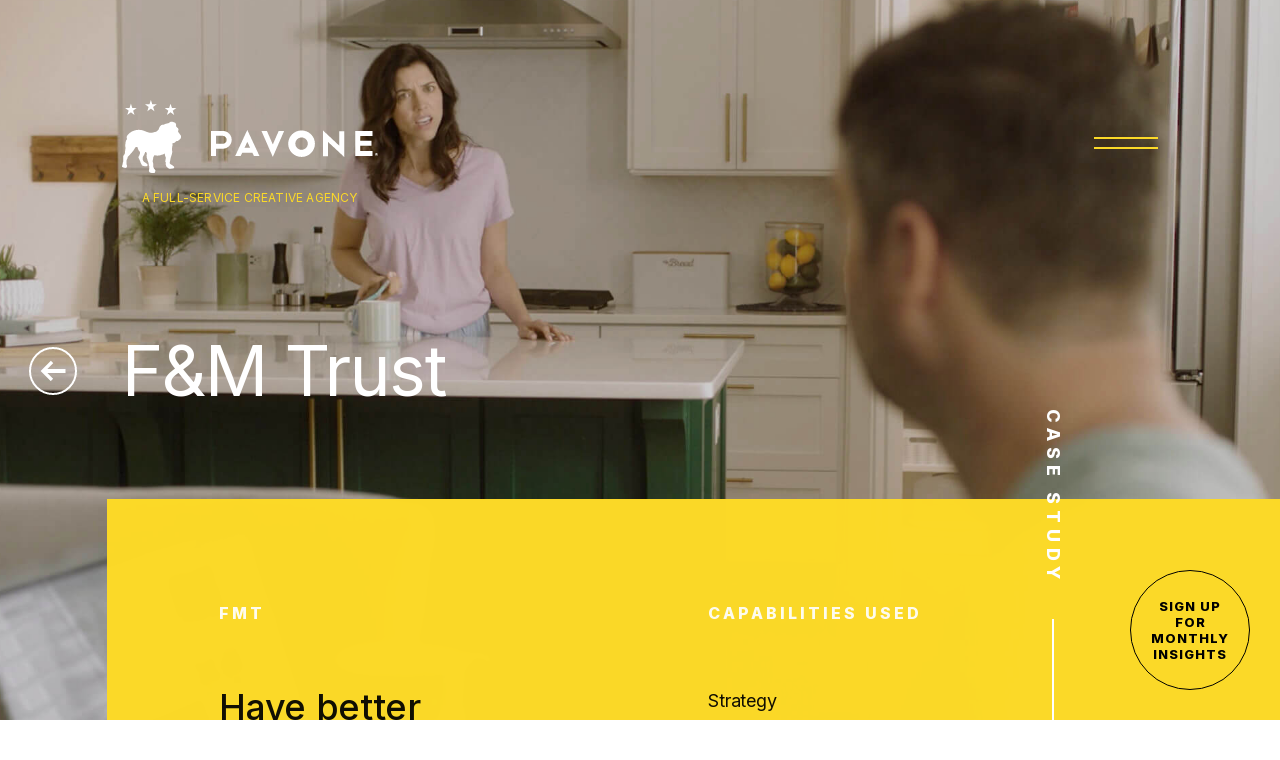

--- FILE ---
content_type: text/html; charset=UTF-8
request_url: https://player.vimeo.com/video/811084466?title=0&byline=0&portrit=0
body_size: 6654
content:
<!DOCTYPE html>
<html lang="en">
<head>
  <meta charset="utf-8">
  <meta name="viewport" content="width=device-width,initial-scale=1,user-scalable=yes">
  
  <link rel="canonical" href="https://player.vimeo.com/video/811084466">
  <meta name="googlebot" content="noindex,indexifembedded">
  
  
  <title>FlexLOC_30_TVFF2013H_WEB_1080p on Vimeo</title>
  <style>
      body, html, .player, .fallback {
          overflow: hidden;
          width: 100%;
          height: 100%;
          margin: 0;
          padding: 0;
      }
      .fallback {
          
              background-color: transparent;
          
      }
      .player.loading { opacity: 0; }
      .fallback iframe {
          position: fixed;
          left: 0;
          top: 0;
          width: 100%;
          height: 100%;
      }
  </style>
  <link rel="modulepreload" href="https://f.vimeocdn.com/p/4.46.25/js/player.module.js" crossorigin="anonymous">
  <link rel="modulepreload" href="https://f.vimeocdn.com/p/4.46.25/js/vendor.module.js" crossorigin="anonymous">
  <link rel="preload" href="https://f.vimeocdn.com/p/4.46.25/css/player.css" as="style">
</head>

<body>


<div class="vp-placeholder">
    <style>
        .vp-placeholder,
        .vp-placeholder-thumb,
        .vp-placeholder-thumb::before,
        .vp-placeholder-thumb::after {
            position: absolute;
            top: 0;
            bottom: 0;
            left: 0;
            right: 0;
        }
        .vp-placeholder {
            visibility: hidden;
            width: 100%;
            max-height: 100%;
            height: calc(1080 / 1920 * 100vw);
            max-width: calc(1920 / 1080 * 100vh);
            margin: auto;
        }
        .vp-placeholder-carousel {
            display: none;
            background-color: #000;
            position: absolute;
            left: 0;
            right: 0;
            bottom: -60px;
            height: 60px;
        }
    </style>

    

    
        <style>
            .vp-placeholder-thumb {
                overflow: hidden;
                width: 100%;
                max-height: 100%;
                margin: auto;
            }
            .vp-placeholder-thumb::before,
            .vp-placeholder-thumb::after {
                content: "";
                display: block;
                filter: blur(7px);
                margin: 0;
                background: url(https://i.vimeocdn.com/video/1639261140-60929b2bc2f2cf9f7abca5d2e13627fc4fd5fcd4472fdee69b55d7b5b439b707-d?mw=80&q=85) 50% 50% / contain no-repeat;
            }
            .vp-placeholder-thumb::before {
                 
                margin: -30px;
            }
        </style>
    

    <div class="vp-placeholder-thumb"></div>
    <div class="vp-placeholder-carousel"></div>
    <script>function placeholderInit(t,h,d,s,n,o){var i=t.querySelector(".vp-placeholder"),v=t.querySelector(".vp-placeholder-thumb");if(h){var p=function(){try{return window.self!==window.top}catch(a){return!0}}(),w=200,y=415,r=60;if(!p&&window.innerWidth>=w&&window.innerWidth<y){i.style.bottom=r+"px",i.style.maxHeight="calc(100vh - "+r+"px)",i.style.maxWidth="calc("+n+" / "+o+" * (100vh - "+r+"px))";var f=t.querySelector(".vp-placeholder-carousel");f.style.display="block"}}if(d){var e=new Image;e.onload=function(){var a=n/o,c=e.width/e.height;if(c<=.95*a||c>=1.05*a){var l=i.getBoundingClientRect(),g=l.right-l.left,b=l.bottom-l.top,m=window.innerWidth/g*100,x=window.innerHeight/b*100;v.style.height="calc("+e.height+" / "+e.width+" * "+m+"vw)",v.style.maxWidth="calc("+e.width+" / "+e.height+" * "+x+"vh)"}i.style.visibility="visible"},e.src=s}else i.style.visibility="visible"}
</script>
    <script>placeholderInit(document,  false ,  true , "https://i.vimeocdn.com/video/1639261140-60929b2bc2f2cf9f7abca5d2e13627fc4fd5fcd4472fdee69b55d7b5b439b707-d?mw=80\u0026q=85",  1920 ,  1080 );</script>
</div>

<div id="player" class="player"></div>
<script>window.playerConfig = {"cdn_url":"https://f.vimeocdn.com","vimeo_api_url":"api.vimeo.com","request":{"files":{"dash":{"cdns":{"akfire_interconnect_quic":{"avc_url":"https://vod-adaptive-ak.vimeocdn.com/exp=1768673218~acl=%2F493f75cc-7c28-446f-ae7f-92e524973148%2Fpsid%3D6707505ca4487cfa03d1a05c8cc09d369758d70f80d3d3991f278b36c5369d03%2F%2A~hmac=b4d15e0905cfd5e5373f07013ce6886c080e36a74227b401963f710ca4ff8d4f/493f75cc-7c28-446f-ae7f-92e524973148/psid=6707505ca4487cfa03d1a05c8cc09d369758d70f80d3d3991f278b36c5369d03/v2/playlist/av/primary/prot/cXNyPTE/playlist.json?omit=av1-hevc\u0026pathsig=8c953e4f~-okiFiUDP87W18oylWvyr9kv7-Zd4SE5lDjwAO08QGc\u0026qsr=1\u0026r=dXM%3D\u0026rh=36wijS","origin":"gcs","url":"https://vod-adaptive-ak.vimeocdn.com/exp=1768673218~acl=%2F493f75cc-7c28-446f-ae7f-92e524973148%2Fpsid%3D6707505ca4487cfa03d1a05c8cc09d369758d70f80d3d3991f278b36c5369d03%2F%2A~hmac=b4d15e0905cfd5e5373f07013ce6886c080e36a74227b401963f710ca4ff8d4f/493f75cc-7c28-446f-ae7f-92e524973148/psid=6707505ca4487cfa03d1a05c8cc09d369758d70f80d3d3991f278b36c5369d03/v2/playlist/av/primary/prot/cXNyPTE/playlist.json?pathsig=8c953e4f~-okiFiUDP87W18oylWvyr9kv7-Zd4SE5lDjwAO08QGc\u0026qsr=1\u0026r=dXM%3D\u0026rh=36wijS"},"fastly_skyfire":{"avc_url":"https://skyfire.vimeocdn.com/1768673218-0xba0b58a576e6661b1454db3711e4b0e31377fd71/493f75cc-7c28-446f-ae7f-92e524973148/psid=6707505ca4487cfa03d1a05c8cc09d369758d70f80d3d3991f278b36c5369d03/v2/playlist/av/primary/prot/cXNyPTE/playlist.json?omit=av1-hevc\u0026pathsig=8c953e4f~-okiFiUDP87W18oylWvyr9kv7-Zd4SE5lDjwAO08QGc\u0026qsr=1\u0026r=dXM%3D\u0026rh=36wijS","origin":"gcs","url":"https://skyfire.vimeocdn.com/1768673218-0xba0b58a576e6661b1454db3711e4b0e31377fd71/493f75cc-7c28-446f-ae7f-92e524973148/psid=6707505ca4487cfa03d1a05c8cc09d369758d70f80d3d3991f278b36c5369d03/v2/playlist/av/primary/prot/cXNyPTE/playlist.json?pathsig=8c953e4f~-okiFiUDP87W18oylWvyr9kv7-Zd4SE5lDjwAO08QGc\u0026qsr=1\u0026r=dXM%3D\u0026rh=36wijS"}},"default_cdn":"akfire_interconnect_quic","separate_av":true,"streams":[{"profile":"f3f6f5f0-2e6b-4e90-994e-842d1feeabc0","id":"88422d70-5d07-453a-8ebc-c32a7cbd5cf6","fps":23.98,"quality":"720p"},{"profile":"5ff7441f-4973-4241-8c2e-976ef4a572b0","id":"936299d5-c1b9-47cf-958b-21f1b86a5be0","fps":23.98,"quality":"1080p"},{"profile":"d0b41bac-2bf2-4310-8113-df764d486192","id":"647c2cda-e398-4223-851b-728f8d57da45","fps":23.98,"quality":"240p"},{"profile":"f9e4a5d7-8043-4af3-b231-641ca735a130","id":"b014707f-b6bf-474e-bef3-2cb00b0bf255","fps":23.98,"quality":"540p"},{"profile":"c3347cdf-6c91-4ab3-8d56-737128e7a65f","id":"371bf3a5-9b9a-4352-8f83-eb21a903d4c8","fps":23.98,"quality":"360p"}],"streams_avc":[{"profile":"5ff7441f-4973-4241-8c2e-976ef4a572b0","id":"936299d5-c1b9-47cf-958b-21f1b86a5be0","fps":23.98,"quality":"1080p"},{"profile":"d0b41bac-2bf2-4310-8113-df764d486192","id":"647c2cda-e398-4223-851b-728f8d57da45","fps":23.98,"quality":"240p"},{"profile":"f9e4a5d7-8043-4af3-b231-641ca735a130","id":"b014707f-b6bf-474e-bef3-2cb00b0bf255","fps":23.98,"quality":"540p"},{"profile":"c3347cdf-6c91-4ab3-8d56-737128e7a65f","id":"371bf3a5-9b9a-4352-8f83-eb21a903d4c8","fps":23.98,"quality":"360p"},{"profile":"f3f6f5f0-2e6b-4e90-994e-842d1feeabc0","id":"88422d70-5d07-453a-8ebc-c32a7cbd5cf6","fps":23.98,"quality":"720p"}]},"hls":{"captions":"https://vod-adaptive-ak.vimeocdn.com/exp=1768673218~acl=%2F493f75cc-7c28-446f-ae7f-92e524973148%2Fpsid%3D6707505ca4487cfa03d1a05c8cc09d369758d70f80d3d3991f278b36c5369d03%2F%2A~hmac=b4d15e0905cfd5e5373f07013ce6886c080e36a74227b401963f710ca4ff8d4f/493f75cc-7c28-446f-ae7f-92e524973148/psid=6707505ca4487cfa03d1a05c8cc09d369758d70f80d3d3991f278b36c5369d03/v2/playlist/av/primary/sub/81302149-c-en-x-autogen/prot/cXNyPTE/playlist.m3u8?ext-subs=1\u0026omit=opus\u0026pathsig=8c953e4f~HcO2Jze8_oFtNPs5VaAaXTSgEn4odaiVYNJc76jnK2M\u0026qsr=1\u0026r=dXM%3D\u0026rh=36wijS\u0026sf=fmp4","cdns":{"akfire_interconnect_quic":{"avc_url":"https://vod-adaptive-ak.vimeocdn.com/exp=1768673218~acl=%2F493f75cc-7c28-446f-ae7f-92e524973148%2Fpsid%3D6707505ca4487cfa03d1a05c8cc09d369758d70f80d3d3991f278b36c5369d03%2F%2A~hmac=b4d15e0905cfd5e5373f07013ce6886c080e36a74227b401963f710ca4ff8d4f/493f75cc-7c28-446f-ae7f-92e524973148/psid=6707505ca4487cfa03d1a05c8cc09d369758d70f80d3d3991f278b36c5369d03/v2/playlist/av/primary/sub/81302149-c-en-x-autogen/prot/cXNyPTE/playlist.m3u8?ext-subs=1\u0026omit=av1-hevc-opus\u0026pathsig=8c953e4f~HcO2Jze8_oFtNPs5VaAaXTSgEn4odaiVYNJc76jnK2M\u0026qsr=1\u0026r=dXM%3D\u0026rh=36wijS\u0026sf=fmp4","captions":"https://vod-adaptive-ak.vimeocdn.com/exp=1768673218~acl=%2F493f75cc-7c28-446f-ae7f-92e524973148%2Fpsid%3D6707505ca4487cfa03d1a05c8cc09d369758d70f80d3d3991f278b36c5369d03%2F%2A~hmac=b4d15e0905cfd5e5373f07013ce6886c080e36a74227b401963f710ca4ff8d4f/493f75cc-7c28-446f-ae7f-92e524973148/psid=6707505ca4487cfa03d1a05c8cc09d369758d70f80d3d3991f278b36c5369d03/v2/playlist/av/primary/sub/81302149-c-en-x-autogen/prot/cXNyPTE/playlist.m3u8?ext-subs=1\u0026omit=opus\u0026pathsig=8c953e4f~HcO2Jze8_oFtNPs5VaAaXTSgEn4odaiVYNJc76jnK2M\u0026qsr=1\u0026r=dXM%3D\u0026rh=36wijS\u0026sf=fmp4","origin":"gcs","url":"https://vod-adaptive-ak.vimeocdn.com/exp=1768673218~acl=%2F493f75cc-7c28-446f-ae7f-92e524973148%2Fpsid%3D6707505ca4487cfa03d1a05c8cc09d369758d70f80d3d3991f278b36c5369d03%2F%2A~hmac=b4d15e0905cfd5e5373f07013ce6886c080e36a74227b401963f710ca4ff8d4f/493f75cc-7c28-446f-ae7f-92e524973148/psid=6707505ca4487cfa03d1a05c8cc09d369758d70f80d3d3991f278b36c5369d03/v2/playlist/av/primary/sub/81302149-c-en-x-autogen/prot/cXNyPTE/playlist.m3u8?ext-subs=1\u0026omit=opus\u0026pathsig=8c953e4f~HcO2Jze8_oFtNPs5VaAaXTSgEn4odaiVYNJc76jnK2M\u0026qsr=1\u0026r=dXM%3D\u0026rh=36wijS\u0026sf=fmp4"},"fastly_skyfire":{"avc_url":"https://skyfire.vimeocdn.com/1768673218-0xba0b58a576e6661b1454db3711e4b0e31377fd71/493f75cc-7c28-446f-ae7f-92e524973148/psid=6707505ca4487cfa03d1a05c8cc09d369758d70f80d3d3991f278b36c5369d03/v2/playlist/av/primary/sub/81302149-c-en-x-autogen/prot/cXNyPTE/playlist.m3u8?ext-subs=1\u0026omit=av1-hevc-opus\u0026pathsig=8c953e4f~HcO2Jze8_oFtNPs5VaAaXTSgEn4odaiVYNJc76jnK2M\u0026qsr=1\u0026r=dXM%3D\u0026rh=36wijS\u0026sf=fmp4","captions":"https://skyfire.vimeocdn.com/1768673218-0xba0b58a576e6661b1454db3711e4b0e31377fd71/493f75cc-7c28-446f-ae7f-92e524973148/psid=6707505ca4487cfa03d1a05c8cc09d369758d70f80d3d3991f278b36c5369d03/v2/playlist/av/primary/sub/81302149-c-en-x-autogen/prot/cXNyPTE/playlist.m3u8?ext-subs=1\u0026omit=opus\u0026pathsig=8c953e4f~HcO2Jze8_oFtNPs5VaAaXTSgEn4odaiVYNJc76jnK2M\u0026qsr=1\u0026r=dXM%3D\u0026rh=36wijS\u0026sf=fmp4","origin":"gcs","url":"https://skyfire.vimeocdn.com/1768673218-0xba0b58a576e6661b1454db3711e4b0e31377fd71/493f75cc-7c28-446f-ae7f-92e524973148/psid=6707505ca4487cfa03d1a05c8cc09d369758d70f80d3d3991f278b36c5369d03/v2/playlist/av/primary/sub/81302149-c-en-x-autogen/prot/cXNyPTE/playlist.m3u8?ext-subs=1\u0026omit=opus\u0026pathsig=8c953e4f~HcO2Jze8_oFtNPs5VaAaXTSgEn4odaiVYNJc76jnK2M\u0026qsr=1\u0026r=dXM%3D\u0026rh=36wijS\u0026sf=fmp4"}},"default_cdn":"akfire_interconnect_quic","separate_av":true}},"file_codecs":{"av1":[],"avc":["936299d5-c1b9-47cf-958b-21f1b86a5be0","647c2cda-e398-4223-851b-728f8d57da45","b014707f-b6bf-474e-bef3-2cb00b0bf255","371bf3a5-9b9a-4352-8f83-eb21a903d4c8","88422d70-5d07-453a-8ebc-c32a7cbd5cf6"],"hevc":{"dvh1":[],"hdr":[],"sdr":[]}},"lang":"en","referrer":"https://pavone.net/advertising-case-studies/fm-trust/","cookie_domain":".vimeo.com","signature":"6afd32aeb3f898e269c81aca4b8c82de","timestamp":1768669618,"expires":3600,"text_tracks":[{"id":81302149,"lang":"en-x-autogen","url":"https://captions.vimeo.com/captions/81302149.vtt?expires=1768673218\u0026sig=aeb7a126c5ccc6386fc23a57dd0b39167a3c0b8d","kind":"captions","label":"English (auto-generated)","provenance":"ai_generated","default":true}],"thumb_preview":{"url":"https://videoapi-sprites.vimeocdn.com/video-sprites/image/90dc9747-9e95-4005-a653-84193573d325.0.jpeg?ClientID=sulu\u0026Expires=1768673218\u0026Signature=1d7267be72d60c13d6b5ac2cdc1179278b0e1315","height":2640,"width":4686,"frame_height":240,"frame_width":426,"columns":11,"frames":120},"currency":"USD","session":"4c205bc8ebf505b4b594f6e7c18f4905cbaf47c91768669618","cookie":{"volume":1,"quality":null,"hd":0,"captions":null,"transcript":null,"captions_styles":{"color":null,"fontSize":null,"fontFamily":null,"fontOpacity":null,"bgOpacity":null,"windowColor":null,"windowOpacity":null,"bgColor":null,"edgeStyle":null},"audio_language":null,"audio_kind":null,"qoe_survey_vote":0},"build":{"backend":"31e9776","js":"4.46.25"},"urls":{"js":"https://f.vimeocdn.com/p/4.46.25/js/player.js","js_base":"https://f.vimeocdn.com/p/4.46.25/js","js_module":"https://f.vimeocdn.com/p/4.46.25/js/player.module.js","js_vendor_module":"https://f.vimeocdn.com/p/4.46.25/js/vendor.module.js","locales_js":{"de-DE":"https://f.vimeocdn.com/p/4.46.25/js/player.de-DE.js","en":"https://f.vimeocdn.com/p/4.46.25/js/player.js","es":"https://f.vimeocdn.com/p/4.46.25/js/player.es.js","fr-FR":"https://f.vimeocdn.com/p/4.46.25/js/player.fr-FR.js","ja-JP":"https://f.vimeocdn.com/p/4.46.25/js/player.ja-JP.js","ko-KR":"https://f.vimeocdn.com/p/4.46.25/js/player.ko-KR.js","pt-BR":"https://f.vimeocdn.com/p/4.46.25/js/player.pt-BR.js","zh-CN":"https://f.vimeocdn.com/p/4.46.25/js/player.zh-CN.js"},"ambisonics_js":"https://f.vimeocdn.com/p/external/ambisonics.min.js","barebone_js":"https://f.vimeocdn.com/p/4.46.25/js/barebone.js","chromeless_js":"https://f.vimeocdn.com/p/4.46.25/js/chromeless.js","three_js":"https://f.vimeocdn.com/p/external/three.rvimeo.min.js","vuid_js":"https://f.vimeocdn.com/js_opt/modules/utils/vuid.min.js","hive_sdk":"https://f.vimeocdn.com/p/external/hive-sdk.js","hive_interceptor":"https://f.vimeocdn.com/p/external/hive-interceptor.js","proxy":"https://player.vimeo.com/static/proxy.html","css":"https://f.vimeocdn.com/p/4.46.25/css/player.css","chromeless_css":"https://f.vimeocdn.com/p/4.46.25/css/chromeless.css","fresnel":"https://arclight.vimeo.com/add/player-stats","player_telemetry_url":"https://arclight.vimeo.com/player-events","telemetry_base":"https://lensflare.vimeo.com"},"flags":{"plays":1,"dnt":0,"autohide_controls":0,"preload_video":"metadata_on_hover","qoe_survey_forced":0,"ai_widget":0,"ecdn_delta_updates":0,"disable_mms":0,"check_clip_skipping_forward":0},"country":"US","client":{"ip":"18.216.31.178"},"ab_tests":{"cross_origin_texttracks":{"group":"variant","track":false,"data":null}},"atid":"1990449557.1768669618","ai_widget_signature":"0521b394db6941155bd729581bd9f9cec9b72fb8de65adfba2f30af4707ac912_1768673218","config_refresh_url":"https://player.vimeo.com/video/811084466/config/request?atid=1990449557.1768669618\u0026expires=3600\u0026referrer=https%3A%2F%2Fpavone.net%2Fadvertising-case-studies%2Ffm-trust%2F\u0026session=4c205bc8ebf505b4b594f6e7c18f4905cbaf47c91768669618\u0026signature=6afd32aeb3f898e269c81aca4b8c82de\u0026time=1768669618\u0026v=1"},"player_url":"player.vimeo.com","video":{"id":811084466,"title":"FlexLOC_30_TVFF2013H_WEB_1080p","width":1920,"height":1080,"duration":30,"url":"","share_url":"https://vimeo.com/811084466","embed_code":"\u003ciframe title=\"vimeo-player\" src=\"https://player.vimeo.com/video/811084466?h=e8b39ade5d\" width=\"640\" height=\"360\" frameborder=\"0\" referrerpolicy=\"strict-origin-when-cross-origin\" allow=\"autoplay; fullscreen; picture-in-picture; clipboard-write; encrypted-media; web-share\"   allowfullscreen\u003e\u003c/iframe\u003e","default_to_hd":0,"privacy":"disable","embed_permission":"public","thumbnail_url":"https://i.vimeocdn.com/video/1639261140-60929b2bc2f2cf9f7abca5d2e13627fc4fd5fcd4472fdee69b55d7b5b439b707-d","owner":{"id":42091007,"name":"Interactive Pavone","img":"https://i.vimeocdn.com/portrait/defaults-blue_60x60?region=us","img_2x":"https://i.vimeocdn.com/portrait/defaults-blue_60x60?region=us","url":"https://vimeo.com/user42091007","account_type":"pro"},"spatial":0,"live_event":null,"version":{"current":null,"available":[{"id":536231570,"file_id":3576013096,"is_current":true}]},"unlisted_hash":null,"rating":{"id":6},"fps":23.98,"bypass_token":"eyJ0eXAiOiJKV1QiLCJhbGciOiJIUzI1NiJ9.eyJjbGlwX2lkIjo4MTEwODQ0NjYsImV4cCI6MTc2ODY3MzIyMH0.1mIkA1jDOFIRYQDBiCZAI6ijs11jyf_goYyYn9voB7M","channel_layout":"stereo","ai":0,"locale":""},"user":{"id":0,"team_id":0,"team_origin_user_id":0,"account_type":"none","liked":0,"watch_later":0,"owner":0,"mod":0,"logged_in":0,"private_mode_enabled":0,"vimeo_api_client_token":"eyJhbGciOiJIUzI1NiIsInR5cCI6IkpXVCJ9.eyJzZXNzaW9uX2lkIjoiNGMyMDViYzhlYmY1MDViNGI1OTRmNmU3YzE4ZjQ5MDVjYmFmNDdjOTE3Njg2Njk2MTgiLCJleHAiOjE3Njg2NzMyMTgsImFwcF9pZCI6MTE4MzU5LCJzY29wZXMiOiJwdWJsaWMgc3RhdHMifQ.EFdgohbhXtgDXsdJWxjA5c-XkjXg0_-x29MknP6qjiU"},"view":1,"vimeo_url":"vimeo.com","embed":{"audio_track":"","autoplay":0,"autopause":1,"dnt":0,"editor":0,"keyboard":1,"log_plays":1,"loop":0,"muted":0,"on_site":0,"texttrack":"","transparent":1,"outro":"videos","playsinline":1,"quality":null,"player_id":"","api":null,"app_id":"","color":"00adef","color_one":"000000","color_two":"00adef","color_three":"ffffff","color_four":"000000","context":"embed.main","settings":{"auto_pip":1,"badge":0,"byline":0,"collections":0,"color":0,"force_color_one":0,"force_color_two":0,"force_color_three":0,"force_color_four":0,"embed":1,"fullscreen":1,"like":1,"logo":1,"playbar":1,"portrait":0,"pip":1,"share":1,"spatial_compass":0,"spatial_label":0,"speed":1,"title":0,"volume":1,"watch_later":0,"watch_full_video":1,"controls":1,"airplay":1,"audio_tracks":1,"chapters":1,"chromecast":1,"cc":1,"transcript":1,"quality":1,"play_button_position":0,"ask_ai":0,"skipping_forward":1,"debug_payload_collection_policy":"default"},"create_interactive":{"has_create_interactive":false,"viddata_url":""},"min_quality":null,"max_quality":null,"initial_quality":null,"prefer_mms":1}}</script>
<script>const fullscreenSupported="exitFullscreen"in document||"webkitExitFullscreen"in document||"webkitCancelFullScreen"in document||"mozCancelFullScreen"in document||"msExitFullscreen"in document||"webkitEnterFullScreen"in document.createElement("video");var isIE=checkIE(window.navigator.userAgent),incompatibleBrowser=!fullscreenSupported||isIE;window.noModuleLoading=!1,window.dynamicImportSupported=!1,window.cssLayersSupported=typeof CSSLayerBlockRule<"u",window.isInIFrame=function(){try{return window.self!==window.top}catch(e){return!0}}(),!window.isInIFrame&&/twitter/i.test(navigator.userAgent)&&window.playerConfig.video.url&&(window.location=window.playerConfig.video.url),window.playerConfig.request.lang&&document.documentElement.setAttribute("lang",window.playerConfig.request.lang),window.loadScript=function(e){var n=document.getElementsByTagName("script")[0];n&&n.parentNode?n.parentNode.insertBefore(e,n):document.head.appendChild(e)},window.loadVUID=function(){if(!window.playerConfig.request.flags.dnt&&!window.playerConfig.embed.dnt){window._vuid=[["pid",window.playerConfig.request.session]];var e=document.createElement("script");e.async=!0,e.src=window.playerConfig.request.urls.vuid_js,window.loadScript(e)}},window.loadCSS=function(e,n){var i={cssDone:!1,startTime:new Date().getTime(),link:e.createElement("link")};return i.link.rel="stylesheet",i.link.href=n,e.getElementsByTagName("head")[0].appendChild(i.link),i.link.onload=function(){i.cssDone=!0},i},window.loadLegacyJS=function(e,n){if(incompatibleBrowser){var i=e.querySelector(".vp-placeholder");i&&i.parentNode&&i.parentNode.removeChild(i);let a=`/video/${window.playerConfig.video.id}/fallback`;window.playerConfig.request.referrer&&(a+=`?referrer=${window.playerConfig.request.referrer}`),n.innerHTML=`<div class="fallback"><iframe title="unsupported message" src="${a}" frameborder="0"></iframe></div>`}else{n.className="player loading";var t=window.loadCSS(e,window.playerConfig.request.urls.css),r=e.createElement("script"),o=!1;r.src=window.playerConfig.request.urls.js,window.loadScript(r),r["onreadystatechange"in r?"onreadystatechange":"onload"]=function(){!o&&(!this.readyState||this.readyState==="loaded"||this.readyState==="complete")&&(o=!0,playerObject=new VimeoPlayer(n,window.playerConfig,t.cssDone||{link:t.link,startTime:t.startTime}))},window.loadVUID()}};function checkIE(e){e=e&&e.toLowerCase?e.toLowerCase():"";function n(r){return r=r.toLowerCase(),new RegExp(r).test(e);return browserRegEx}var i=n("msie")?parseFloat(e.replace(/^.*msie (\d+).*$/,"$1")):!1,t=n("trident")?parseFloat(e.replace(/^.*trident\/(\d+)\.(\d+).*$/,"$1.$2"))+4:!1;return i||t}
</script>
<script nomodule>
  window.noModuleLoading = true;
  var playerEl = document.getElementById('player');
  window.loadLegacyJS(document, playerEl);
</script>
<script type="module">try{import("").catch(()=>{})}catch(t){}window.dynamicImportSupported=!0;
</script>
<script type="module">if(!window.dynamicImportSupported||!window.cssLayersSupported){if(!window.noModuleLoading){window.noModuleLoading=!0;var playerEl=document.getElementById("player");window.loadLegacyJS(document,playerEl)}var moduleScriptLoader=document.getElementById("js-module-block");moduleScriptLoader&&moduleScriptLoader.parentElement.removeChild(moduleScriptLoader)}
</script>
<script type="module" id="js-module-block">if(!window.noModuleLoading&&window.dynamicImportSupported&&window.cssLayersSupported){const n=document.getElementById("player"),e=window.loadCSS(document,window.playerConfig.request.urls.css);import(window.playerConfig.request.urls.js_module).then(function(o){new o.VimeoPlayer(n,window.playerConfig,e.cssDone||{link:e.link,startTime:e.startTime}),window.loadVUID()}).catch(function(o){throw/TypeError:[A-z ]+import[A-z ]+module/gi.test(o)&&window.loadLegacyJS(document,n),o})}
</script>

<script type="application/ld+json">{"embedUrl":"https://player.vimeo.com/video/811084466?h=e8b39ade5d","thumbnailUrl":"https://i.vimeocdn.com/video/1639261140-60929b2bc2f2cf9f7abca5d2e13627fc4fd5fcd4472fdee69b55d7b5b439b707-d?f=webp","name":"FlexLOC_30_TVFF2013H_WEB_1080p","description":"This is \"FlexLOC_30_TVFF2013H_WEB_1080p\" by \"Interactive Pavone\" on Vimeo, the home for high quality videos and the people who love them.","duration":"PT30S","uploadDate":"2023-03-23T17:41:53-04:00","@context":"https://schema.org/","@type":"VideoObject"}</script>

</body>
</html>


--- FILE ---
content_type: text/html; charset=UTF-8
request_url: https://player.vimeo.com/video/811086093?title=0&byline=0&portrit=0
body_size: 6632
content:
<!DOCTYPE html>
<html lang="en">
<head>
  <meta charset="utf-8">
  <meta name="viewport" content="width=device-width,initial-scale=1,user-scalable=yes">
  
  <link rel="canonical" href="https://player.vimeo.com/video/811086093">
  <meta name="googlebot" content="noindex,indexifembedded">
  
  
  <title>Retirement_30_TVFR2013H_WEB_1080p on Vimeo</title>
  <style>
      body, html, .player, .fallback {
          overflow: hidden;
          width: 100%;
          height: 100%;
          margin: 0;
          padding: 0;
      }
      .fallback {
          
              background-color: transparent;
          
      }
      .player.loading { opacity: 0; }
      .fallback iframe {
          position: fixed;
          left: 0;
          top: 0;
          width: 100%;
          height: 100%;
      }
  </style>
  <link rel="modulepreload" href="https://f.vimeocdn.com/p/4.46.25/js/player.module.js" crossorigin="anonymous">
  <link rel="modulepreload" href="https://f.vimeocdn.com/p/4.46.25/js/vendor.module.js" crossorigin="anonymous">
  <link rel="preload" href="https://f.vimeocdn.com/p/4.46.25/css/player.css" as="style">
</head>

<body>


<div class="vp-placeholder">
    <style>
        .vp-placeholder,
        .vp-placeholder-thumb,
        .vp-placeholder-thumb::before,
        .vp-placeholder-thumb::after {
            position: absolute;
            top: 0;
            bottom: 0;
            left: 0;
            right: 0;
        }
        .vp-placeholder {
            visibility: hidden;
            width: 100%;
            max-height: 100%;
            height: calc(1080 / 1920 * 100vw);
            max-width: calc(1920 / 1080 * 100vh);
            margin: auto;
        }
        .vp-placeholder-carousel {
            display: none;
            background-color: #000;
            position: absolute;
            left: 0;
            right: 0;
            bottom: -60px;
            height: 60px;
        }
    </style>

    

    
        <style>
            .vp-placeholder-thumb {
                overflow: hidden;
                width: 100%;
                max-height: 100%;
                margin: auto;
            }
            .vp-placeholder-thumb::before,
            .vp-placeholder-thumb::after {
                content: "";
                display: block;
                filter: blur(7px);
                margin: 0;
                background: url(https://i.vimeocdn.com/video/1639265694-170295d067040739e080c31d98f4235c1eaefbeace13f3d07fb74a6d38b8b36b-d?mw=80&q=85) 50% 50% / contain no-repeat;
            }
            .vp-placeholder-thumb::before {
                 
                margin: -30px;
            }
        </style>
    

    <div class="vp-placeholder-thumb"></div>
    <div class="vp-placeholder-carousel"></div>
    <script>function placeholderInit(t,h,d,s,n,o){var i=t.querySelector(".vp-placeholder"),v=t.querySelector(".vp-placeholder-thumb");if(h){var p=function(){try{return window.self!==window.top}catch(a){return!0}}(),w=200,y=415,r=60;if(!p&&window.innerWidth>=w&&window.innerWidth<y){i.style.bottom=r+"px",i.style.maxHeight="calc(100vh - "+r+"px)",i.style.maxWidth="calc("+n+" / "+o+" * (100vh - "+r+"px))";var f=t.querySelector(".vp-placeholder-carousel");f.style.display="block"}}if(d){var e=new Image;e.onload=function(){var a=n/o,c=e.width/e.height;if(c<=.95*a||c>=1.05*a){var l=i.getBoundingClientRect(),g=l.right-l.left,b=l.bottom-l.top,m=window.innerWidth/g*100,x=window.innerHeight/b*100;v.style.height="calc("+e.height+" / "+e.width+" * "+m+"vw)",v.style.maxWidth="calc("+e.width+" / "+e.height+" * "+x+"vh)"}i.style.visibility="visible"},e.src=s}else i.style.visibility="visible"}
</script>
    <script>placeholderInit(document,  false ,  true , "https://i.vimeocdn.com/video/1639265694-170295d067040739e080c31d98f4235c1eaefbeace13f3d07fb74a6d38b8b36b-d?mw=80\u0026q=85",  1920 ,  1080 );</script>
</div>

<div id="player" class="player"></div>
<script>window.playerConfig = {"cdn_url":"https://f.vimeocdn.com","vimeo_api_url":"api.vimeo.com","request":{"files":{"dash":{"cdns":{"akfire_interconnect_quic":{"avc_url":"https://vod-adaptive-ak.vimeocdn.com/exp=1768673218~acl=%2F1e5ba8a2-ba72-4daa-8aa0-fc963c88e268%2Fpsid%3D8a4626c255eca960e073ee99a01e511960f1a72357f44dd69fc75963b2493780%2F%2A~hmac=8550dd80d00eeaa82dff25dae3915ec02bf068e3e57899f3e0d0e3dc635005f2/1e5ba8a2-ba72-4daa-8aa0-fc963c88e268/psid=8a4626c255eca960e073ee99a01e511960f1a72357f44dd69fc75963b2493780/v2/playlist/av/primary/prot/cXNyPTE/playlist.json?omit=av1-hevc\u0026pathsig=8c953e4f~r3SORBjfHnsrYdtmlPAsA8cTIietm4JgoLPTRCnbRrE\u0026qsr=1\u0026r=dXM%3D\u0026rh=2QK1g6","origin":"gcs","url":"https://vod-adaptive-ak.vimeocdn.com/exp=1768673218~acl=%2F1e5ba8a2-ba72-4daa-8aa0-fc963c88e268%2Fpsid%3D8a4626c255eca960e073ee99a01e511960f1a72357f44dd69fc75963b2493780%2F%2A~hmac=8550dd80d00eeaa82dff25dae3915ec02bf068e3e57899f3e0d0e3dc635005f2/1e5ba8a2-ba72-4daa-8aa0-fc963c88e268/psid=8a4626c255eca960e073ee99a01e511960f1a72357f44dd69fc75963b2493780/v2/playlist/av/primary/prot/cXNyPTE/playlist.json?pathsig=8c953e4f~r3SORBjfHnsrYdtmlPAsA8cTIietm4JgoLPTRCnbRrE\u0026qsr=1\u0026r=dXM%3D\u0026rh=2QK1g6"},"fastly_skyfire":{"avc_url":"https://skyfire.vimeocdn.com/1768673218-0xeecd7375ced56b4b3c4e81e858738b3f2668aec9/1e5ba8a2-ba72-4daa-8aa0-fc963c88e268/psid=8a4626c255eca960e073ee99a01e511960f1a72357f44dd69fc75963b2493780/v2/playlist/av/primary/prot/cXNyPTE/playlist.json?omit=av1-hevc\u0026pathsig=8c953e4f~r3SORBjfHnsrYdtmlPAsA8cTIietm4JgoLPTRCnbRrE\u0026qsr=1\u0026r=dXM%3D\u0026rh=2QK1g6","origin":"gcs","url":"https://skyfire.vimeocdn.com/1768673218-0xeecd7375ced56b4b3c4e81e858738b3f2668aec9/1e5ba8a2-ba72-4daa-8aa0-fc963c88e268/psid=8a4626c255eca960e073ee99a01e511960f1a72357f44dd69fc75963b2493780/v2/playlist/av/primary/prot/cXNyPTE/playlist.json?pathsig=8c953e4f~r3SORBjfHnsrYdtmlPAsA8cTIietm4JgoLPTRCnbRrE\u0026qsr=1\u0026r=dXM%3D\u0026rh=2QK1g6"}},"default_cdn":"akfire_interconnect_quic","separate_av":true,"streams":[{"profile":"c3347cdf-6c91-4ab3-8d56-737128e7a65f","id":"cb34389a-b2b0-409f-91a9-b7caff5acfa6","fps":23.98,"quality":"360p"},{"profile":"d0b41bac-2bf2-4310-8113-df764d486192","id":"f66d0061-9957-4dcb-b78b-6d600952a695","fps":23.98,"quality":"240p"},{"profile":"f3f6f5f0-2e6b-4e90-994e-842d1feeabc0","id":"d8387271-4c74-4d27-b519-9168157aaa37","fps":23.98,"quality":"720p"},{"profile":"5ff7441f-4973-4241-8c2e-976ef4a572b0","id":"1d281710-f20e-4b14-bd6d-0bc4629ba6ba","fps":23.98,"quality":"1080p"},{"profile":"f9e4a5d7-8043-4af3-b231-641ca735a130","id":"48a1cbfb-2854-4d17-9102-a89db35698bf","fps":23.98,"quality":"540p"}],"streams_avc":[{"profile":"5ff7441f-4973-4241-8c2e-976ef4a572b0","id":"1d281710-f20e-4b14-bd6d-0bc4629ba6ba","fps":23.98,"quality":"1080p"},{"profile":"f9e4a5d7-8043-4af3-b231-641ca735a130","id":"48a1cbfb-2854-4d17-9102-a89db35698bf","fps":23.98,"quality":"540p"},{"profile":"c3347cdf-6c91-4ab3-8d56-737128e7a65f","id":"cb34389a-b2b0-409f-91a9-b7caff5acfa6","fps":23.98,"quality":"360p"},{"profile":"d0b41bac-2bf2-4310-8113-df764d486192","id":"f66d0061-9957-4dcb-b78b-6d600952a695","fps":23.98,"quality":"240p"},{"profile":"f3f6f5f0-2e6b-4e90-994e-842d1feeabc0","id":"d8387271-4c74-4d27-b519-9168157aaa37","fps":23.98,"quality":"720p"}]},"hls":{"captions":"https://vod-adaptive-ak.vimeocdn.com/exp=1768673218~acl=%2F1e5ba8a2-ba72-4daa-8aa0-fc963c88e268%2Fpsid%3D8a4626c255eca960e073ee99a01e511960f1a72357f44dd69fc75963b2493780%2F%2A~hmac=8550dd80d00eeaa82dff25dae3915ec02bf068e3e57899f3e0d0e3dc635005f2/1e5ba8a2-ba72-4daa-8aa0-fc963c88e268/psid=8a4626c255eca960e073ee99a01e511960f1a72357f44dd69fc75963b2493780/v2/playlist/av/primary/sub/81302494-c-en-x-autogen/prot/cXNyPTE/playlist.m3u8?ext-subs=1\u0026omit=opus\u0026pathsig=8c953e4f~Waz5jSVGO6W2bozsuxF-qjv1n3kQJyG5vs9Ynit6UpQ\u0026qsr=1\u0026r=dXM%3D\u0026rh=2QK1g6\u0026sf=fmp4","cdns":{"akfire_interconnect_quic":{"avc_url":"https://vod-adaptive-ak.vimeocdn.com/exp=1768673218~acl=%2F1e5ba8a2-ba72-4daa-8aa0-fc963c88e268%2Fpsid%3D8a4626c255eca960e073ee99a01e511960f1a72357f44dd69fc75963b2493780%2F%2A~hmac=8550dd80d00eeaa82dff25dae3915ec02bf068e3e57899f3e0d0e3dc635005f2/1e5ba8a2-ba72-4daa-8aa0-fc963c88e268/psid=8a4626c255eca960e073ee99a01e511960f1a72357f44dd69fc75963b2493780/v2/playlist/av/primary/sub/81302494-c-en-x-autogen/prot/cXNyPTE/playlist.m3u8?ext-subs=1\u0026omit=av1-hevc-opus\u0026pathsig=8c953e4f~Waz5jSVGO6W2bozsuxF-qjv1n3kQJyG5vs9Ynit6UpQ\u0026qsr=1\u0026r=dXM%3D\u0026rh=2QK1g6\u0026sf=fmp4","captions":"https://vod-adaptive-ak.vimeocdn.com/exp=1768673218~acl=%2F1e5ba8a2-ba72-4daa-8aa0-fc963c88e268%2Fpsid%3D8a4626c255eca960e073ee99a01e511960f1a72357f44dd69fc75963b2493780%2F%2A~hmac=8550dd80d00eeaa82dff25dae3915ec02bf068e3e57899f3e0d0e3dc635005f2/1e5ba8a2-ba72-4daa-8aa0-fc963c88e268/psid=8a4626c255eca960e073ee99a01e511960f1a72357f44dd69fc75963b2493780/v2/playlist/av/primary/sub/81302494-c-en-x-autogen/prot/cXNyPTE/playlist.m3u8?ext-subs=1\u0026omit=opus\u0026pathsig=8c953e4f~Waz5jSVGO6W2bozsuxF-qjv1n3kQJyG5vs9Ynit6UpQ\u0026qsr=1\u0026r=dXM%3D\u0026rh=2QK1g6\u0026sf=fmp4","origin":"gcs","url":"https://vod-adaptive-ak.vimeocdn.com/exp=1768673218~acl=%2F1e5ba8a2-ba72-4daa-8aa0-fc963c88e268%2Fpsid%3D8a4626c255eca960e073ee99a01e511960f1a72357f44dd69fc75963b2493780%2F%2A~hmac=8550dd80d00eeaa82dff25dae3915ec02bf068e3e57899f3e0d0e3dc635005f2/1e5ba8a2-ba72-4daa-8aa0-fc963c88e268/psid=8a4626c255eca960e073ee99a01e511960f1a72357f44dd69fc75963b2493780/v2/playlist/av/primary/sub/81302494-c-en-x-autogen/prot/cXNyPTE/playlist.m3u8?ext-subs=1\u0026omit=opus\u0026pathsig=8c953e4f~Waz5jSVGO6W2bozsuxF-qjv1n3kQJyG5vs9Ynit6UpQ\u0026qsr=1\u0026r=dXM%3D\u0026rh=2QK1g6\u0026sf=fmp4"},"fastly_skyfire":{"avc_url":"https://skyfire.vimeocdn.com/1768673218-0xeecd7375ced56b4b3c4e81e858738b3f2668aec9/1e5ba8a2-ba72-4daa-8aa0-fc963c88e268/psid=8a4626c255eca960e073ee99a01e511960f1a72357f44dd69fc75963b2493780/v2/playlist/av/primary/sub/81302494-c-en-x-autogen/prot/cXNyPTE/playlist.m3u8?ext-subs=1\u0026omit=av1-hevc-opus\u0026pathsig=8c953e4f~Waz5jSVGO6W2bozsuxF-qjv1n3kQJyG5vs9Ynit6UpQ\u0026qsr=1\u0026r=dXM%3D\u0026rh=2QK1g6\u0026sf=fmp4","captions":"https://skyfire.vimeocdn.com/1768673218-0xeecd7375ced56b4b3c4e81e858738b3f2668aec9/1e5ba8a2-ba72-4daa-8aa0-fc963c88e268/psid=8a4626c255eca960e073ee99a01e511960f1a72357f44dd69fc75963b2493780/v2/playlist/av/primary/sub/81302494-c-en-x-autogen/prot/cXNyPTE/playlist.m3u8?ext-subs=1\u0026omit=opus\u0026pathsig=8c953e4f~Waz5jSVGO6W2bozsuxF-qjv1n3kQJyG5vs9Ynit6UpQ\u0026qsr=1\u0026r=dXM%3D\u0026rh=2QK1g6\u0026sf=fmp4","origin":"gcs","url":"https://skyfire.vimeocdn.com/1768673218-0xeecd7375ced56b4b3c4e81e858738b3f2668aec9/1e5ba8a2-ba72-4daa-8aa0-fc963c88e268/psid=8a4626c255eca960e073ee99a01e511960f1a72357f44dd69fc75963b2493780/v2/playlist/av/primary/sub/81302494-c-en-x-autogen/prot/cXNyPTE/playlist.m3u8?ext-subs=1\u0026omit=opus\u0026pathsig=8c953e4f~Waz5jSVGO6W2bozsuxF-qjv1n3kQJyG5vs9Ynit6UpQ\u0026qsr=1\u0026r=dXM%3D\u0026rh=2QK1g6\u0026sf=fmp4"}},"default_cdn":"akfire_interconnect_quic","separate_av":true}},"file_codecs":{"av1":[],"avc":["1d281710-f20e-4b14-bd6d-0bc4629ba6ba","48a1cbfb-2854-4d17-9102-a89db35698bf","cb34389a-b2b0-409f-91a9-b7caff5acfa6","f66d0061-9957-4dcb-b78b-6d600952a695","d8387271-4c74-4d27-b519-9168157aaa37"],"hevc":{"dvh1":[],"hdr":[],"sdr":[]}},"lang":"en","referrer":"https://pavone.net/advertising-case-studies/fm-trust/","cookie_domain":".vimeo.com","signature":"5c6df50ba9321e43f5dd9ecb1f5a8e3b","timestamp":1768669618,"expires":3600,"text_tracks":[{"id":81302494,"lang":"en-x-autogen","url":"https://captions.vimeo.com/captions/81302494.vtt?expires=1768673218\u0026sig=1cc05db42fc5d2c0f158a035d3442fce8ce06410","kind":"captions","label":"English (auto-generated)","provenance":"ai_generated","default":true}],"thumb_preview":{"url":"https://videoapi-sprites.vimeocdn.com/video-sprites/image/aca685b9-4226-4226-a2f2-c2e7058913ef.0.jpeg?ClientID=sulu\u0026Expires=1768673218\u0026Signature=68e161398134eb33cf6a4dc37d89093c03c9bd76","height":2640,"width":4686,"frame_height":240,"frame_width":426,"columns":11,"frames":120},"currency":"USD","session":"0d65e278d72aed4160d41cdf716c7abf6ff5653f1768669618","cookie":{"volume":1,"quality":null,"hd":0,"captions":null,"transcript":null,"captions_styles":{"color":null,"fontSize":null,"fontFamily":null,"fontOpacity":null,"bgOpacity":null,"windowColor":null,"windowOpacity":null,"bgColor":null,"edgeStyle":null},"audio_language":null,"audio_kind":null,"qoe_survey_vote":0},"build":{"backend":"31e9776","js":"4.46.25"},"urls":{"js":"https://f.vimeocdn.com/p/4.46.25/js/player.js","js_base":"https://f.vimeocdn.com/p/4.46.25/js","js_module":"https://f.vimeocdn.com/p/4.46.25/js/player.module.js","js_vendor_module":"https://f.vimeocdn.com/p/4.46.25/js/vendor.module.js","locales_js":{"de-DE":"https://f.vimeocdn.com/p/4.46.25/js/player.de-DE.js","en":"https://f.vimeocdn.com/p/4.46.25/js/player.js","es":"https://f.vimeocdn.com/p/4.46.25/js/player.es.js","fr-FR":"https://f.vimeocdn.com/p/4.46.25/js/player.fr-FR.js","ja-JP":"https://f.vimeocdn.com/p/4.46.25/js/player.ja-JP.js","ko-KR":"https://f.vimeocdn.com/p/4.46.25/js/player.ko-KR.js","pt-BR":"https://f.vimeocdn.com/p/4.46.25/js/player.pt-BR.js","zh-CN":"https://f.vimeocdn.com/p/4.46.25/js/player.zh-CN.js"},"ambisonics_js":"https://f.vimeocdn.com/p/external/ambisonics.min.js","barebone_js":"https://f.vimeocdn.com/p/4.46.25/js/barebone.js","chromeless_js":"https://f.vimeocdn.com/p/4.46.25/js/chromeless.js","three_js":"https://f.vimeocdn.com/p/external/three.rvimeo.min.js","vuid_js":"https://f.vimeocdn.com/js_opt/modules/utils/vuid.min.js","hive_sdk":"https://f.vimeocdn.com/p/external/hive-sdk.js","hive_interceptor":"https://f.vimeocdn.com/p/external/hive-interceptor.js","proxy":"https://player.vimeo.com/static/proxy.html","css":"https://f.vimeocdn.com/p/4.46.25/css/player.css","chromeless_css":"https://f.vimeocdn.com/p/4.46.25/css/chromeless.css","fresnel":"https://arclight.vimeo.com/add/player-stats","player_telemetry_url":"https://arclight.vimeo.com/player-events","telemetry_base":"https://lensflare.vimeo.com"},"flags":{"plays":1,"dnt":0,"autohide_controls":0,"preload_video":"metadata_on_hover","qoe_survey_forced":0,"ai_widget":0,"ecdn_delta_updates":0,"disable_mms":0,"check_clip_skipping_forward":0},"country":"US","client":{"ip":"18.216.31.178"},"ab_tests":{"cross_origin_texttracks":{"group":"variant","track":false,"data":null}},"atid":"3119390372.1768669618","ai_widget_signature":"b6f8f00d668037c96f746f1a7f2bb6a9bef2c56a31d7e163b213706217c868ba_1768673218","config_refresh_url":"https://player.vimeo.com/video/811086093/config/request?atid=3119390372.1768669618\u0026expires=3600\u0026referrer=https%3A%2F%2Fpavone.net%2Fadvertising-case-studies%2Ffm-trust%2F\u0026session=0d65e278d72aed4160d41cdf716c7abf6ff5653f1768669618\u0026signature=5c6df50ba9321e43f5dd9ecb1f5a8e3b\u0026time=1768669618\u0026v=1"},"player_url":"player.vimeo.com","video":{"id":811086093,"title":"Retirement_30_TVFR2013H_WEB_1080p","width":1920,"height":1080,"duration":30,"url":"","share_url":"https://vimeo.com/811086093","embed_code":"\u003ciframe title=\"vimeo-player\" src=\"https://player.vimeo.com/video/811086093?h=c7f86f5fc2\" width=\"640\" height=\"360\" frameborder=\"0\" referrerpolicy=\"strict-origin-when-cross-origin\" allow=\"autoplay; fullscreen; picture-in-picture; clipboard-write; encrypted-media; web-share\"   allowfullscreen\u003e\u003c/iframe\u003e","default_to_hd":0,"privacy":"disable","embed_permission":"public","thumbnail_url":"https://i.vimeocdn.com/video/1639265694-170295d067040739e080c31d98f4235c1eaefbeace13f3d07fb74a6d38b8b36b-d","owner":{"id":42091007,"name":"Interactive Pavone","img":"https://i.vimeocdn.com/portrait/defaults-blue_60x60?region=us","img_2x":"https://i.vimeocdn.com/portrait/defaults-blue_60x60?region=us","url":"https://vimeo.com/user42091007","account_type":"pro"},"spatial":0,"live_event":null,"version":{"current":null,"available":[{"id":536233418,"file_id":3576016259,"is_current":true}]},"unlisted_hash":null,"rating":{"id":6},"fps":23.98,"bypass_token":"eyJ0eXAiOiJKV1QiLCJhbGciOiJIUzI1NiJ9.eyJjbGlwX2lkIjo4MTEwODYwOTMsImV4cCI6MTc2ODY3MzIyMH0.nxQgo46UN3ECrgIwGt1aQERoX5128elPdyMjO9j4PG8","channel_layout":"stereo","ai":0,"locale":""},"user":{"id":0,"team_id":0,"team_origin_user_id":0,"account_type":"none","liked":0,"watch_later":0,"owner":0,"mod":0,"logged_in":0,"private_mode_enabled":0,"vimeo_api_client_token":"eyJhbGciOiJIUzI1NiIsInR5cCI6IkpXVCJ9.eyJzZXNzaW9uX2lkIjoiMGQ2NWUyNzhkNzJhZWQ0MTYwZDQxY2RmNzE2YzdhYmY2ZmY1NjUzZjE3Njg2Njk2MTgiLCJleHAiOjE3Njg2NzMyMTgsImFwcF9pZCI6MTE4MzU5LCJzY29wZXMiOiJwdWJsaWMgc3RhdHMifQ.ZIMZYWW1pM8VYO6utaZyg8i9x0zLvkbpkV8H_Ng2Fbo"},"view":1,"vimeo_url":"vimeo.com","embed":{"audio_track":"","autoplay":0,"autopause":1,"dnt":0,"editor":0,"keyboard":1,"log_plays":1,"loop":0,"muted":0,"on_site":0,"texttrack":"","transparent":1,"outro":"beginning","playsinline":1,"quality":null,"player_id":"","api":null,"app_id":"","color":"00adef","color_one":"000000","color_two":"00adef","color_three":"ffffff","color_four":"000000","context":"embed.main","settings":{"auto_pip":1,"badge":0,"byline":0,"collections":0,"color":0,"force_color_one":0,"force_color_two":0,"force_color_three":0,"force_color_four":0,"embed":0,"fullscreen":1,"like":0,"logo":0,"playbar":1,"portrait":0,"pip":1,"share":0,"spatial_compass":0,"spatial_label":0,"speed":1,"title":0,"volume":1,"watch_later":0,"watch_full_video":1,"controls":1,"airplay":1,"audio_tracks":1,"chapters":1,"chromecast":1,"cc":1,"transcript":1,"quality":1,"play_button_position":0,"ask_ai":0,"skipping_forward":1,"debug_payload_collection_policy":"default"},"create_interactive":{"has_create_interactive":false,"viddata_url":""},"min_quality":null,"max_quality":null,"initial_quality":null,"prefer_mms":1}}</script>
<script>const fullscreenSupported="exitFullscreen"in document||"webkitExitFullscreen"in document||"webkitCancelFullScreen"in document||"mozCancelFullScreen"in document||"msExitFullscreen"in document||"webkitEnterFullScreen"in document.createElement("video");var isIE=checkIE(window.navigator.userAgent),incompatibleBrowser=!fullscreenSupported||isIE;window.noModuleLoading=!1,window.dynamicImportSupported=!1,window.cssLayersSupported=typeof CSSLayerBlockRule<"u",window.isInIFrame=function(){try{return window.self!==window.top}catch(e){return!0}}(),!window.isInIFrame&&/twitter/i.test(navigator.userAgent)&&window.playerConfig.video.url&&(window.location=window.playerConfig.video.url),window.playerConfig.request.lang&&document.documentElement.setAttribute("lang",window.playerConfig.request.lang),window.loadScript=function(e){var n=document.getElementsByTagName("script")[0];n&&n.parentNode?n.parentNode.insertBefore(e,n):document.head.appendChild(e)},window.loadVUID=function(){if(!window.playerConfig.request.flags.dnt&&!window.playerConfig.embed.dnt){window._vuid=[["pid",window.playerConfig.request.session]];var e=document.createElement("script");e.async=!0,e.src=window.playerConfig.request.urls.vuid_js,window.loadScript(e)}},window.loadCSS=function(e,n){var i={cssDone:!1,startTime:new Date().getTime(),link:e.createElement("link")};return i.link.rel="stylesheet",i.link.href=n,e.getElementsByTagName("head")[0].appendChild(i.link),i.link.onload=function(){i.cssDone=!0},i},window.loadLegacyJS=function(e,n){if(incompatibleBrowser){var i=e.querySelector(".vp-placeholder");i&&i.parentNode&&i.parentNode.removeChild(i);let a=`/video/${window.playerConfig.video.id}/fallback`;window.playerConfig.request.referrer&&(a+=`?referrer=${window.playerConfig.request.referrer}`),n.innerHTML=`<div class="fallback"><iframe title="unsupported message" src="${a}" frameborder="0"></iframe></div>`}else{n.className="player loading";var t=window.loadCSS(e,window.playerConfig.request.urls.css),r=e.createElement("script"),o=!1;r.src=window.playerConfig.request.urls.js,window.loadScript(r),r["onreadystatechange"in r?"onreadystatechange":"onload"]=function(){!o&&(!this.readyState||this.readyState==="loaded"||this.readyState==="complete")&&(o=!0,playerObject=new VimeoPlayer(n,window.playerConfig,t.cssDone||{link:t.link,startTime:t.startTime}))},window.loadVUID()}};function checkIE(e){e=e&&e.toLowerCase?e.toLowerCase():"";function n(r){return r=r.toLowerCase(),new RegExp(r).test(e);return browserRegEx}var i=n("msie")?parseFloat(e.replace(/^.*msie (\d+).*$/,"$1")):!1,t=n("trident")?parseFloat(e.replace(/^.*trident\/(\d+)\.(\d+).*$/,"$1.$2"))+4:!1;return i||t}
</script>
<script nomodule>
  window.noModuleLoading = true;
  var playerEl = document.getElementById('player');
  window.loadLegacyJS(document, playerEl);
</script>
<script type="module">try{import("").catch(()=>{})}catch(t){}window.dynamicImportSupported=!0;
</script>
<script type="module">if(!window.dynamicImportSupported||!window.cssLayersSupported){if(!window.noModuleLoading){window.noModuleLoading=!0;var playerEl=document.getElementById("player");window.loadLegacyJS(document,playerEl)}var moduleScriptLoader=document.getElementById("js-module-block");moduleScriptLoader&&moduleScriptLoader.parentElement.removeChild(moduleScriptLoader)}
</script>
<script type="module" id="js-module-block">if(!window.noModuleLoading&&window.dynamicImportSupported&&window.cssLayersSupported){const n=document.getElementById("player"),e=window.loadCSS(document,window.playerConfig.request.urls.css);import(window.playerConfig.request.urls.js_module).then(function(o){new o.VimeoPlayer(n,window.playerConfig,e.cssDone||{link:e.link,startTime:e.startTime}),window.loadVUID()}).catch(function(o){throw/TypeError:[A-z ]+import[A-z ]+module/gi.test(o)&&window.loadLegacyJS(document,n),o})}
</script>

<script type="application/ld+json">{"embedUrl":"https://player.vimeo.com/video/811086093?h=c7f86f5fc2","thumbnailUrl":"https://i.vimeocdn.com/video/1639265694-170295d067040739e080c31d98f4235c1eaefbeace13f3d07fb74a6d38b8b36b-d?f=webp","name":"Retirement_30_TVFR2013H_WEB_1080p","description":"This is \"Retirement_30_TVFR2013H_WEB_1080p\" by \"Interactive Pavone\" on Vimeo, the home for high quality videos and the people who love them.","duration":"PT30S","uploadDate":"2023-03-23T17:48:27-04:00","@context":"https://schema.org/","@type":"VideoObject"}</script>

</body>
</html>


--- FILE ---
content_type: text/html; charset=UTF-8
request_url: https://player.vimeo.com/video/811085951?title=0&byline=0&portrit=0
body_size: 6639
content:
<!DOCTYPE html>
<html lang="en">
<head>
  <meta charset="utf-8">
  <meta name="viewport" content="width=device-width,initial-scale=1,user-scalable=yes">
  
  <link rel="canonical" href="https://player.vimeo.com/video/811085951">
  <meta name="googlebot" content="noindex,indexifembedded">
  
  
  <title>PersonalFinance_30_TVFP2013H_WEB_1080p on Vimeo</title>
  <style>
      body, html, .player, .fallback {
          overflow: hidden;
          width: 100%;
          height: 100%;
          margin: 0;
          padding: 0;
      }
      .fallback {
          
              background-color: transparent;
          
      }
      .player.loading { opacity: 0; }
      .fallback iframe {
          position: fixed;
          left: 0;
          top: 0;
          width: 100%;
          height: 100%;
      }
  </style>
  <link rel="modulepreload" href="https://f.vimeocdn.com/p/4.46.25/js/player.module.js" crossorigin="anonymous">
  <link rel="modulepreload" href="https://f.vimeocdn.com/p/4.46.25/js/vendor.module.js" crossorigin="anonymous">
  <link rel="preload" href="https://f.vimeocdn.com/p/4.46.25/css/player.css" as="style">
</head>

<body>


<div class="vp-placeholder">
    <style>
        .vp-placeholder,
        .vp-placeholder-thumb,
        .vp-placeholder-thumb::before,
        .vp-placeholder-thumb::after {
            position: absolute;
            top: 0;
            bottom: 0;
            left: 0;
            right: 0;
        }
        .vp-placeholder {
            visibility: hidden;
            width: 100%;
            max-height: 100%;
            height: calc(1080 / 1920 * 100vw);
            max-width: calc(1920 / 1080 * 100vh);
            margin: auto;
        }
        .vp-placeholder-carousel {
            display: none;
            background-color: #000;
            position: absolute;
            left: 0;
            right: 0;
            bottom: -60px;
            height: 60px;
        }
    </style>

    

    
        <style>
            .vp-placeholder-thumb {
                overflow: hidden;
                width: 100%;
                max-height: 100%;
                margin: auto;
            }
            .vp-placeholder-thumb::before,
            .vp-placeholder-thumb::after {
                content: "";
                display: block;
                filter: blur(7px);
                margin: 0;
                background: url(https://i.vimeocdn.com/video/1639265592-9bfc71e4117960fd3e23003a8d5758c12f8cf327ef156a068bdcb0dd5e5b5c7f-d?mw=80&q=85) 50% 50% / contain no-repeat;
            }
            .vp-placeholder-thumb::before {
                 
                margin: -30px;
            }
        </style>
    

    <div class="vp-placeholder-thumb"></div>
    <div class="vp-placeholder-carousel"></div>
    <script>function placeholderInit(t,h,d,s,n,o){var i=t.querySelector(".vp-placeholder"),v=t.querySelector(".vp-placeholder-thumb");if(h){var p=function(){try{return window.self!==window.top}catch(a){return!0}}(),w=200,y=415,r=60;if(!p&&window.innerWidth>=w&&window.innerWidth<y){i.style.bottom=r+"px",i.style.maxHeight="calc(100vh - "+r+"px)",i.style.maxWidth="calc("+n+" / "+o+" * (100vh - "+r+"px))";var f=t.querySelector(".vp-placeholder-carousel");f.style.display="block"}}if(d){var e=new Image;e.onload=function(){var a=n/o,c=e.width/e.height;if(c<=.95*a||c>=1.05*a){var l=i.getBoundingClientRect(),g=l.right-l.left,b=l.bottom-l.top,m=window.innerWidth/g*100,x=window.innerHeight/b*100;v.style.height="calc("+e.height+" / "+e.width+" * "+m+"vw)",v.style.maxWidth="calc("+e.width+" / "+e.height+" * "+x+"vh)"}i.style.visibility="visible"},e.src=s}else i.style.visibility="visible"}
</script>
    <script>placeholderInit(document,  false ,  true , "https://i.vimeocdn.com/video/1639265592-9bfc71e4117960fd3e23003a8d5758c12f8cf327ef156a068bdcb0dd5e5b5c7f-d?mw=80\u0026q=85",  1920 ,  1080 );</script>
</div>

<div id="player" class="player"></div>
<script>window.playerConfig = {"cdn_url":"https://f.vimeocdn.com","vimeo_api_url":"api.vimeo.com","request":{"files":{"dash":{"cdns":{"akfire_interconnect_quic":{"avc_url":"https://vod-adaptive-ak.vimeocdn.com/exp=1768673218~acl=%2Fd3d2ab16-e76b-416e-ae09-8a656f52feb9%2Fpsid%3D7a82fb75f0c03a830e4a0cde64cf210277003f08890433cdd8900b4b3207b06f%2F%2A~hmac=a284ba3a80540b7611a06284b70849feab63e9ea739119e451d26eb3e5666f7d/d3d2ab16-e76b-416e-ae09-8a656f52feb9/psid=7a82fb75f0c03a830e4a0cde64cf210277003f08890433cdd8900b4b3207b06f/v2/playlist/av/primary/prot/cXNyPTE/playlist.json?omit=av1-hevc\u0026pathsig=8c953e4f~gQA5Kts0gjFtWCf4ww7pTMM8q7Lokh-6Dp-6Pjv5Rns\u0026qsr=1\u0026r=dXM%3D\u0026rh=4xuhcB","origin":"gcs","url":"https://vod-adaptive-ak.vimeocdn.com/exp=1768673218~acl=%2Fd3d2ab16-e76b-416e-ae09-8a656f52feb9%2Fpsid%3D7a82fb75f0c03a830e4a0cde64cf210277003f08890433cdd8900b4b3207b06f%2F%2A~hmac=a284ba3a80540b7611a06284b70849feab63e9ea739119e451d26eb3e5666f7d/d3d2ab16-e76b-416e-ae09-8a656f52feb9/psid=7a82fb75f0c03a830e4a0cde64cf210277003f08890433cdd8900b4b3207b06f/v2/playlist/av/primary/prot/cXNyPTE/playlist.json?pathsig=8c953e4f~gQA5Kts0gjFtWCf4ww7pTMM8q7Lokh-6Dp-6Pjv5Rns\u0026qsr=1\u0026r=dXM%3D\u0026rh=4xuhcB"},"fastly_skyfire":{"avc_url":"https://skyfire.vimeocdn.com/1768673218-0x493f39799c8e19c5f46a9c9b04c68ad92cc36464/d3d2ab16-e76b-416e-ae09-8a656f52feb9/psid=7a82fb75f0c03a830e4a0cde64cf210277003f08890433cdd8900b4b3207b06f/v2/playlist/av/primary/prot/cXNyPTE/playlist.json?omit=av1-hevc\u0026pathsig=8c953e4f~gQA5Kts0gjFtWCf4ww7pTMM8q7Lokh-6Dp-6Pjv5Rns\u0026qsr=1\u0026r=dXM%3D\u0026rh=4xuhcB","origin":"gcs","url":"https://skyfire.vimeocdn.com/1768673218-0x493f39799c8e19c5f46a9c9b04c68ad92cc36464/d3d2ab16-e76b-416e-ae09-8a656f52feb9/psid=7a82fb75f0c03a830e4a0cde64cf210277003f08890433cdd8900b4b3207b06f/v2/playlist/av/primary/prot/cXNyPTE/playlist.json?pathsig=8c953e4f~gQA5Kts0gjFtWCf4ww7pTMM8q7Lokh-6Dp-6Pjv5Rns\u0026qsr=1\u0026r=dXM%3D\u0026rh=4xuhcB"}},"default_cdn":"akfire_interconnect_quic","separate_av":true,"streams":[{"profile":"f9e4a5d7-8043-4af3-b231-641ca735a130","id":"17c6065c-bc7b-4f9c-8d63-e23389c1b3b1","fps":23.98,"quality":"540p"},{"profile":"f3f6f5f0-2e6b-4e90-994e-842d1feeabc0","id":"cfecd484-8699-453c-b27b-fe078763ccac","fps":23.98,"quality":"720p"},{"profile":"d0b41bac-2bf2-4310-8113-df764d486192","id":"d053fa97-805c-405d-94fa-accb7e9ecf0a","fps":23.98,"quality":"240p"},{"profile":"c3347cdf-6c91-4ab3-8d56-737128e7a65f","id":"c653e09d-507e-4459-a634-d6bd2a2e933f","fps":23.98,"quality":"360p"},{"profile":"5ff7441f-4973-4241-8c2e-976ef4a572b0","id":"a64e7f4c-dfd3-45a8-96e2-4b4335f3d207","fps":23.98,"quality":"1080p"}],"streams_avc":[{"profile":"d0b41bac-2bf2-4310-8113-df764d486192","id":"d053fa97-805c-405d-94fa-accb7e9ecf0a","fps":23.98,"quality":"240p"},{"profile":"c3347cdf-6c91-4ab3-8d56-737128e7a65f","id":"c653e09d-507e-4459-a634-d6bd2a2e933f","fps":23.98,"quality":"360p"},{"profile":"5ff7441f-4973-4241-8c2e-976ef4a572b0","id":"a64e7f4c-dfd3-45a8-96e2-4b4335f3d207","fps":23.98,"quality":"1080p"},{"profile":"f9e4a5d7-8043-4af3-b231-641ca735a130","id":"17c6065c-bc7b-4f9c-8d63-e23389c1b3b1","fps":23.98,"quality":"540p"},{"profile":"f3f6f5f0-2e6b-4e90-994e-842d1feeabc0","id":"cfecd484-8699-453c-b27b-fe078763ccac","fps":23.98,"quality":"720p"}]},"hls":{"captions":"https://vod-adaptive-ak.vimeocdn.com/exp=1768673218~acl=%2Fd3d2ab16-e76b-416e-ae09-8a656f52feb9%2Fpsid%3D7a82fb75f0c03a830e4a0cde64cf210277003f08890433cdd8900b4b3207b06f%2F%2A~hmac=a284ba3a80540b7611a06284b70849feab63e9ea739119e451d26eb3e5666f7d/d3d2ab16-e76b-416e-ae09-8a656f52feb9/psid=7a82fb75f0c03a830e4a0cde64cf210277003f08890433cdd8900b4b3207b06f/v2/playlist/av/primary/sub/81303256-c-en-x-autogen/prot/cXNyPTE/playlist.m3u8?ext-subs=1\u0026omit=opus\u0026pathsig=8c953e4f~1Ve0ZUeyL3abZhpf8JekftQ4oiFDy0aaSv-V7nRpfRU\u0026qsr=1\u0026r=dXM%3D\u0026rh=4xuhcB\u0026sf=fmp4","cdns":{"akfire_interconnect_quic":{"avc_url":"https://vod-adaptive-ak.vimeocdn.com/exp=1768673218~acl=%2Fd3d2ab16-e76b-416e-ae09-8a656f52feb9%2Fpsid%3D7a82fb75f0c03a830e4a0cde64cf210277003f08890433cdd8900b4b3207b06f%2F%2A~hmac=a284ba3a80540b7611a06284b70849feab63e9ea739119e451d26eb3e5666f7d/d3d2ab16-e76b-416e-ae09-8a656f52feb9/psid=7a82fb75f0c03a830e4a0cde64cf210277003f08890433cdd8900b4b3207b06f/v2/playlist/av/primary/sub/81303256-c-en-x-autogen/prot/cXNyPTE/playlist.m3u8?ext-subs=1\u0026omit=av1-hevc-opus\u0026pathsig=8c953e4f~1Ve0ZUeyL3abZhpf8JekftQ4oiFDy0aaSv-V7nRpfRU\u0026qsr=1\u0026r=dXM%3D\u0026rh=4xuhcB\u0026sf=fmp4","captions":"https://vod-adaptive-ak.vimeocdn.com/exp=1768673218~acl=%2Fd3d2ab16-e76b-416e-ae09-8a656f52feb9%2Fpsid%3D7a82fb75f0c03a830e4a0cde64cf210277003f08890433cdd8900b4b3207b06f%2F%2A~hmac=a284ba3a80540b7611a06284b70849feab63e9ea739119e451d26eb3e5666f7d/d3d2ab16-e76b-416e-ae09-8a656f52feb9/psid=7a82fb75f0c03a830e4a0cde64cf210277003f08890433cdd8900b4b3207b06f/v2/playlist/av/primary/sub/81303256-c-en-x-autogen/prot/cXNyPTE/playlist.m3u8?ext-subs=1\u0026omit=opus\u0026pathsig=8c953e4f~1Ve0ZUeyL3abZhpf8JekftQ4oiFDy0aaSv-V7nRpfRU\u0026qsr=1\u0026r=dXM%3D\u0026rh=4xuhcB\u0026sf=fmp4","origin":"gcs","url":"https://vod-adaptive-ak.vimeocdn.com/exp=1768673218~acl=%2Fd3d2ab16-e76b-416e-ae09-8a656f52feb9%2Fpsid%3D7a82fb75f0c03a830e4a0cde64cf210277003f08890433cdd8900b4b3207b06f%2F%2A~hmac=a284ba3a80540b7611a06284b70849feab63e9ea739119e451d26eb3e5666f7d/d3d2ab16-e76b-416e-ae09-8a656f52feb9/psid=7a82fb75f0c03a830e4a0cde64cf210277003f08890433cdd8900b4b3207b06f/v2/playlist/av/primary/sub/81303256-c-en-x-autogen/prot/cXNyPTE/playlist.m3u8?ext-subs=1\u0026omit=opus\u0026pathsig=8c953e4f~1Ve0ZUeyL3abZhpf8JekftQ4oiFDy0aaSv-V7nRpfRU\u0026qsr=1\u0026r=dXM%3D\u0026rh=4xuhcB\u0026sf=fmp4"},"fastly_skyfire":{"avc_url":"https://skyfire.vimeocdn.com/1768673218-0x493f39799c8e19c5f46a9c9b04c68ad92cc36464/d3d2ab16-e76b-416e-ae09-8a656f52feb9/psid=7a82fb75f0c03a830e4a0cde64cf210277003f08890433cdd8900b4b3207b06f/v2/playlist/av/primary/sub/81303256-c-en-x-autogen/prot/cXNyPTE/playlist.m3u8?ext-subs=1\u0026omit=av1-hevc-opus\u0026pathsig=8c953e4f~1Ve0ZUeyL3abZhpf8JekftQ4oiFDy0aaSv-V7nRpfRU\u0026qsr=1\u0026r=dXM%3D\u0026rh=4xuhcB\u0026sf=fmp4","captions":"https://skyfire.vimeocdn.com/1768673218-0x493f39799c8e19c5f46a9c9b04c68ad92cc36464/d3d2ab16-e76b-416e-ae09-8a656f52feb9/psid=7a82fb75f0c03a830e4a0cde64cf210277003f08890433cdd8900b4b3207b06f/v2/playlist/av/primary/sub/81303256-c-en-x-autogen/prot/cXNyPTE/playlist.m3u8?ext-subs=1\u0026omit=opus\u0026pathsig=8c953e4f~1Ve0ZUeyL3abZhpf8JekftQ4oiFDy0aaSv-V7nRpfRU\u0026qsr=1\u0026r=dXM%3D\u0026rh=4xuhcB\u0026sf=fmp4","origin":"gcs","url":"https://skyfire.vimeocdn.com/1768673218-0x493f39799c8e19c5f46a9c9b04c68ad92cc36464/d3d2ab16-e76b-416e-ae09-8a656f52feb9/psid=7a82fb75f0c03a830e4a0cde64cf210277003f08890433cdd8900b4b3207b06f/v2/playlist/av/primary/sub/81303256-c-en-x-autogen/prot/cXNyPTE/playlist.m3u8?ext-subs=1\u0026omit=opus\u0026pathsig=8c953e4f~1Ve0ZUeyL3abZhpf8JekftQ4oiFDy0aaSv-V7nRpfRU\u0026qsr=1\u0026r=dXM%3D\u0026rh=4xuhcB\u0026sf=fmp4"}},"default_cdn":"akfire_interconnect_quic","separate_av":true}},"file_codecs":{"av1":[],"avc":["d053fa97-805c-405d-94fa-accb7e9ecf0a","c653e09d-507e-4459-a634-d6bd2a2e933f","a64e7f4c-dfd3-45a8-96e2-4b4335f3d207","17c6065c-bc7b-4f9c-8d63-e23389c1b3b1","cfecd484-8699-453c-b27b-fe078763ccac"],"hevc":{"dvh1":[],"hdr":[],"sdr":[]}},"lang":"en","referrer":"https://pavone.net/advertising-case-studies/fm-trust/","cookie_domain":".vimeo.com","signature":"1df6769448d773b4a241553865c10598","timestamp":1768669618,"expires":3600,"text_tracks":[{"id":81303256,"lang":"en-x-autogen","url":"https://captions.vimeo.com/captions/81303256.vtt?expires=1768673218\u0026sig=32f72e84edd859dbeb64b6f2465c7ef7d3eb0583","kind":"captions","label":"English (auto-generated)","provenance":"ai_generated","default":true}],"thumb_preview":{"url":"https://videoapi-sprites.vimeocdn.com/video-sprites/image/4de56224-83cc-42bc-a981-89cb011ace59.0.jpeg?ClientID=sulu\u0026Expires=1768673218\u0026Signature=b0c73f072893011e1f834dd267d3f5e63d15b9ba","height":2640,"width":4686,"frame_height":240,"frame_width":426,"columns":11,"frames":120},"currency":"USD","session":"1ec51dbf5bc3d912661b1e1c2cd33bbec1eb112f1768669618","cookie":{"volume":1,"quality":null,"hd":0,"captions":null,"transcript":null,"captions_styles":{"color":null,"fontSize":null,"fontFamily":null,"fontOpacity":null,"bgOpacity":null,"windowColor":null,"windowOpacity":null,"bgColor":null,"edgeStyle":null},"audio_language":null,"audio_kind":null,"qoe_survey_vote":0},"build":{"backend":"31e9776","js":"4.46.25"},"urls":{"js":"https://f.vimeocdn.com/p/4.46.25/js/player.js","js_base":"https://f.vimeocdn.com/p/4.46.25/js","js_module":"https://f.vimeocdn.com/p/4.46.25/js/player.module.js","js_vendor_module":"https://f.vimeocdn.com/p/4.46.25/js/vendor.module.js","locales_js":{"de-DE":"https://f.vimeocdn.com/p/4.46.25/js/player.de-DE.js","en":"https://f.vimeocdn.com/p/4.46.25/js/player.js","es":"https://f.vimeocdn.com/p/4.46.25/js/player.es.js","fr-FR":"https://f.vimeocdn.com/p/4.46.25/js/player.fr-FR.js","ja-JP":"https://f.vimeocdn.com/p/4.46.25/js/player.ja-JP.js","ko-KR":"https://f.vimeocdn.com/p/4.46.25/js/player.ko-KR.js","pt-BR":"https://f.vimeocdn.com/p/4.46.25/js/player.pt-BR.js","zh-CN":"https://f.vimeocdn.com/p/4.46.25/js/player.zh-CN.js"},"ambisonics_js":"https://f.vimeocdn.com/p/external/ambisonics.min.js","barebone_js":"https://f.vimeocdn.com/p/4.46.25/js/barebone.js","chromeless_js":"https://f.vimeocdn.com/p/4.46.25/js/chromeless.js","three_js":"https://f.vimeocdn.com/p/external/three.rvimeo.min.js","vuid_js":"https://f.vimeocdn.com/js_opt/modules/utils/vuid.min.js","hive_sdk":"https://f.vimeocdn.com/p/external/hive-sdk.js","hive_interceptor":"https://f.vimeocdn.com/p/external/hive-interceptor.js","proxy":"https://player.vimeo.com/static/proxy.html","css":"https://f.vimeocdn.com/p/4.46.25/css/player.css","chromeless_css":"https://f.vimeocdn.com/p/4.46.25/css/chromeless.css","fresnel":"https://arclight.vimeo.com/add/player-stats","player_telemetry_url":"https://arclight.vimeo.com/player-events","telemetry_base":"https://lensflare.vimeo.com"},"flags":{"plays":1,"dnt":0,"autohide_controls":0,"preload_video":"metadata_on_hover","qoe_survey_forced":0,"ai_widget":0,"ecdn_delta_updates":0,"disable_mms":0,"check_clip_skipping_forward":0},"country":"US","client":{"ip":"18.216.31.178"},"ab_tests":{"cross_origin_texttracks":{"group":"variant","track":false,"data":null}},"atid":"4232044738.1768669618","ai_widget_signature":"9b03adb662c5ac9ab2ea6c4d7a2d8fc4c842094187d4d484b0bfef990a805df1_1768673218","config_refresh_url":"https://player.vimeo.com/video/811085951/config/request?atid=4232044738.1768669618\u0026expires=3600\u0026referrer=https%3A%2F%2Fpavone.net%2Fadvertising-case-studies%2Ffm-trust%2F\u0026session=1ec51dbf5bc3d912661b1e1c2cd33bbec1eb112f1768669618\u0026signature=1df6769448d773b4a241553865c10598\u0026time=1768669618\u0026v=1"},"player_url":"player.vimeo.com","video":{"id":811085951,"title":"PersonalFinance_30_TVFP2013H_WEB_1080p","width":1920,"height":1080,"duration":30,"url":"","share_url":"https://vimeo.com/811085951","embed_code":"\u003ciframe title=\"vimeo-player\" src=\"https://player.vimeo.com/video/811085951?h=a5e6cb86c0\" width=\"640\" height=\"360\" frameborder=\"0\" referrerpolicy=\"strict-origin-when-cross-origin\" allow=\"autoplay; fullscreen; picture-in-picture; clipboard-write; encrypted-media; web-share\"   allowfullscreen\u003e\u003c/iframe\u003e","default_to_hd":0,"privacy":"disable","embed_permission":"public","thumbnail_url":"https://i.vimeocdn.com/video/1639265592-9bfc71e4117960fd3e23003a8d5758c12f8cf327ef156a068bdcb0dd5e5b5c7f-d","owner":{"id":42091007,"name":"Interactive Pavone","img":"https://i.vimeocdn.com/portrait/defaults-blue_60x60?region=us","img_2x":"https://i.vimeocdn.com/portrait/defaults-blue_60x60?region=us","url":"https://vimeo.com/user42091007","account_type":"pro"},"spatial":0,"live_event":null,"version":{"current":null,"available":[{"id":536233256,"file_id":3576016058,"is_current":true}]},"unlisted_hash":null,"rating":{"id":6},"fps":23.98,"bypass_token":"eyJ0eXAiOiJKV1QiLCJhbGciOiJIUzI1NiJ9.eyJjbGlwX2lkIjo4MTEwODU5NTEsImV4cCI6MTc2ODY3MzIyMH0.vQxxTtqKuIZ7_JsZEiOjiW0tk2KXOSDrztI-gJFIroc","channel_layout":"stereo","ai":0,"locale":""},"user":{"id":0,"team_id":0,"team_origin_user_id":0,"account_type":"none","liked":0,"watch_later":0,"owner":0,"mod":0,"logged_in":0,"private_mode_enabled":0,"vimeo_api_client_token":"eyJhbGciOiJIUzI1NiIsInR5cCI6IkpXVCJ9.eyJzZXNzaW9uX2lkIjoiMWVjNTFkYmY1YmMzZDkxMjY2MWIxZTFjMmNkMzNiYmVjMWViMTEyZjE3Njg2Njk2MTgiLCJleHAiOjE3Njg2NzMyMTgsImFwcF9pZCI6MTE4MzU5LCJzY29wZXMiOiJwdWJsaWMgc3RhdHMifQ.J6xAAyOmXJAR5FDmlyr4-o4ahlJgJHTcsPnoEN1JG-U"},"view":1,"vimeo_url":"vimeo.com","embed":{"audio_track":"","autoplay":0,"autopause":1,"dnt":0,"editor":0,"keyboard":1,"log_plays":1,"loop":0,"muted":0,"on_site":0,"texttrack":"","transparent":1,"outro":"beginning","playsinline":1,"quality":null,"player_id":"","api":null,"app_id":"","color":"00adef","color_one":"000000","color_two":"00adef","color_three":"ffffff","color_four":"000000","context":"embed.main","settings":{"auto_pip":1,"badge":0,"byline":0,"collections":0,"color":0,"force_color_one":0,"force_color_two":0,"force_color_three":0,"force_color_four":0,"embed":0,"fullscreen":1,"like":0,"logo":0,"playbar":1,"portrait":0,"pip":1,"share":0,"spatial_compass":0,"spatial_label":0,"speed":1,"title":0,"volume":1,"watch_later":0,"watch_full_video":1,"controls":1,"airplay":1,"audio_tracks":1,"chapters":1,"chromecast":1,"cc":1,"transcript":1,"quality":1,"play_button_position":0,"ask_ai":0,"skipping_forward":1,"debug_payload_collection_policy":"default"},"create_interactive":{"has_create_interactive":false,"viddata_url":""},"min_quality":null,"max_quality":null,"initial_quality":null,"prefer_mms":1}}</script>
<script>const fullscreenSupported="exitFullscreen"in document||"webkitExitFullscreen"in document||"webkitCancelFullScreen"in document||"mozCancelFullScreen"in document||"msExitFullscreen"in document||"webkitEnterFullScreen"in document.createElement("video");var isIE=checkIE(window.navigator.userAgent),incompatibleBrowser=!fullscreenSupported||isIE;window.noModuleLoading=!1,window.dynamicImportSupported=!1,window.cssLayersSupported=typeof CSSLayerBlockRule<"u",window.isInIFrame=function(){try{return window.self!==window.top}catch(e){return!0}}(),!window.isInIFrame&&/twitter/i.test(navigator.userAgent)&&window.playerConfig.video.url&&(window.location=window.playerConfig.video.url),window.playerConfig.request.lang&&document.documentElement.setAttribute("lang",window.playerConfig.request.lang),window.loadScript=function(e){var n=document.getElementsByTagName("script")[0];n&&n.parentNode?n.parentNode.insertBefore(e,n):document.head.appendChild(e)},window.loadVUID=function(){if(!window.playerConfig.request.flags.dnt&&!window.playerConfig.embed.dnt){window._vuid=[["pid",window.playerConfig.request.session]];var e=document.createElement("script");e.async=!0,e.src=window.playerConfig.request.urls.vuid_js,window.loadScript(e)}},window.loadCSS=function(e,n){var i={cssDone:!1,startTime:new Date().getTime(),link:e.createElement("link")};return i.link.rel="stylesheet",i.link.href=n,e.getElementsByTagName("head")[0].appendChild(i.link),i.link.onload=function(){i.cssDone=!0},i},window.loadLegacyJS=function(e,n){if(incompatibleBrowser){var i=e.querySelector(".vp-placeholder");i&&i.parentNode&&i.parentNode.removeChild(i);let a=`/video/${window.playerConfig.video.id}/fallback`;window.playerConfig.request.referrer&&(a+=`?referrer=${window.playerConfig.request.referrer}`),n.innerHTML=`<div class="fallback"><iframe title="unsupported message" src="${a}" frameborder="0"></iframe></div>`}else{n.className="player loading";var t=window.loadCSS(e,window.playerConfig.request.urls.css),r=e.createElement("script"),o=!1;r.src=window.playerConfig.request.urls.js,window.loadScript(r),r["onreadystatechange"in r?"onreadystatechange":"onload"]=function(){!o&&(!this.readyState||this.readyState==="loaded"||this.readyState==="complete")&&(o=!0,playerObject=new VimeoPlayer(n,window.playerConfig,t.cssDone||{link:t.link,startTime:t.startTime}))},window.loadVUID()}};function checkIE(e){e=e&&e.toLowerCase?e.toLowerCase():"";function n(r){return r=r.toLowerCase(),new RegExp(r).test(e);return browserRegEx}var i=n("msie")?parseFloat(e.replace(/^.*msie (\d+).*$/,"$1")):!1,t=n("trident")?parseFloat(e.replace(/^.*trident\/(\d+)\.(\d+).*$/,"$1.$2"))+4:!1;return i||t}
</script>
<script nomodule>
  window.noModuleLoading = true;
  var playerEl = document.getElementById('player');
  window.loadLegacyJS(document, playerEl);
</script>
<script type="module">try{import("").catch(()=>{})}catch(t){}window.dynamicImportSupported=!0;
</script>
<script type="module">if(!window.dynamicImportSupported||!window.cssLayersSupported){if(!window.noModuleLoading){window.noModuleLoading=!0;var playerEl=document.getElementById("player");window.loadLegacyJS(document,playerEl)}var moduleScriptLoader=document.getElementById("js-module-block");moduleScriptLoader&&moduleScriptLoader.parentElement.removeChild(moduleScriptLoader)}
</script>
<script type="module" id="js-module-block">if(!window.noModuleLoading&&window.dynamicImportSupported&&window.cssLayersSupported){const n=document.getElementById("player"),e=window.loadCSS(document,window.playerConfig.request.urls.css);import(window.playerConfig.request.urls.js_module).then(function(o){new o.VimeoPlayer(n,window.playerConfig,e.cssDone||{link:e.link,startTime:e.startTime}),window.loadVUID()}).catch(function(o){throw/TypeError:[A-z ]+import[A-z ]+module/gi.test(o)&&window.loadLegacyJS(document,n),o})}
</script>

<script type="application/ld+json">{"embedUrl":"https://player.vimeo.com/video/811085951?h=a5e6cb86c0","thumbnailUrl":"https://i.vimeocdn.com/video/1639265592-9bfc71e4117960fd3e23003a8d5758c12f8cf327ef156a068bdcb0dd5e5b5c7f-d?f=webp","name":"PersonalFinance_30_TVFP2013H_WEB_1080p","description":"This is \"PersonalFinance_30_TVFP2013H_WEB_1080p\" by \"Interactive Pavone\" on Vimeo, the home for high quality videos and the people who love them.","duration":"PT30S","uploadDate":"2023-03-23T17:47:56-04:00","@context":"https://schema.org/","@type":"VideoObject"}</script>

</body>
</html>


--- FILE ---
content_type: text/html; charset=UTF-8
request_url: https://player.vimeo.com/video/811085679?title=0&byline=0&portrait=0&controls=1
body_size: 6723
content:
<!DOCTYPE html>
<html lang="en">
<head>
  <meta charset="utf-8">
  <meta name="viewport" content="width=device-width,initial-scale=1,user-scalable=yes">
  
  <link rel="canonical" href="https://player.vimeo.com/video/811085679">
  <meta name="googlebot" content="noindex,indexifembedded">
  
  
  <title>PAVONE-0112_FMT Case Study_1080p on Vimeo</title>
  <style>
      body, html, .player, .fallback {
          overflow: hidden;
          width: 100%;
          height: 100%;
          margin: 0;
          padding: 0;
      }
      .fallback {
          
              background-color: transparent;
          
      }
      .player.loading { opacity: 0; }
      .fallback iframe {
          position: fixed;
          left: 0;
          top: 0;
          width: 100%;
          height: 100%;
      }
  </style>
  <link rel="modulepreload" href="https://f.vimeocdn.com/p/4.46.25/js/player.module.js" crossorigin="anonymous">
  <link rel="modulepreload" href="https://f.vimeocdn.com/p/4.46.25/js/vendor.module.js" crossorigin="anonymous">
  <link rel="preload" href="https://f.vimeocdn.com/p/4.46.25/css/player.css" as="style">
</head>

<body>


<div class="vp-placeholder">
    <style>
        .vp-placeholder,
        .vp-placeholder-thumb,
        .vp-placeholder-thumb::before,
        .vp-placeholder-thumb::after {
            position: absolute;
            top: 0;
            bottom: 0;
            left: 0;
            right: 0;
        }
        .vp-placeholder {
            visibility: hidden;
            width: 100%;
            max-height: 100%;
            height: calc(1080 / 1920 * 100vw);
            max-width: calc(1920 / 1080 * 100vh);
            margin: auto;
        }
        .vp-placeholder-carousel {
            display: none;
            background-color: #000;
            position: absolute;
            left: 0;
            right: 0;
            bottom: -60px;
            height: 60px;
        }
    </style>

    

    
        <style>
            .vp-placeholder-thumb {
                overflow: hidden;
                width: 100%;
                max-height: 100%;
                margin: auto;
            }
            .vp-placeholder-thumb::before,
            .vp-placeholder-thumb::after {
                content: "";
                display: block;
                filter: blur(7px);
                margin: 0;
                background: url(https://i.vimeocdn.com/video/1643001468-8073ab54cfbad23049c40fc3987b7317a3534241d78bcfc34bce1a8c17d8ffa4-d?mw=80&q=85) 50% 50% / contain no-repeat;
            }
            .vp-placeholder-thumb::before {
                 
                margin: -30px;
            }
        </style>
    

    <div class="vp-placeholder-thumb"></div>
    <div class="vp-placeholder-carousel"></div>
    <script>function placeholderInit(t,h,d,s,n,o){var i=t.querySelector(".vp-placeholder"),v=t.querySelector(".vp-placeholder-thumb");if(h){var p=function(){try{return window.self!==window.top}catch(a){return!0}}(),w=200,y=415,r=60;if(!p&&window.innerWidth>=w&&window.innerWidth<y){i.style.bottom=r+"px",i.style.maxHeight="calc(100vh - "+r+"px)",i.style.maxWidth="calc("+n+" / "+o+" * (100vh - "+r+"px))";var f=t.querySelector(".vp-placeholder-carousel");f.style.display="block"}}if(d){var e=new Image;e.onload=function(){var a=n/o,c=e.width/e.height;if(c<=.95*a||c>=1.05*a){var l=i.getBoundingClientRect(),g=l.right-l.left,b=l.bottom-l.top,m=window.innerWidth/g*100,x=window.innerHeight/b*100;v.style.height="calc("+e.height+" / "+e.width+" * "+m+"vw)",v.style.maxWidth="calc("+e.width+" / "+e.height+" * "+x+"vh)"}i.style.visibility="visible"},e.src=s}else i.style.visibility="visible"}
</script>
    <script>placeholderInit(document,  false ,  true , "https://i.vimeocdn.com/video/1643001468-8073ab54cfbad23049c40fc3987b7317a3534241d78bcfc34bce1a8c17d8ffa4-d?mw=80\u0026q=85",  1920 ,  1080 );</script>
</div>

<div id="player" class="player"></div>
<script>window.playerConfig = {"cdn_url":"https://f.vimeocdn.com","vimeo_api_url":"api.vimeo.com","request":{"files":{"dash":{"cdns":{"akfire_interconnect_quic":{"avc_url":"https://vod-adaptive-ak.vimeocdn.com/exp=1768673218~acl=%2Fcdcba5d3-7507-4bf3-9107-96981defd148%2Fpsid%3D36d391bc676d3347dc55639bf7da45a1682a8ffb8ed510915fc545b60246d1bd%2F%2A~hmac=70fc7e5df331f8d33e20097508eeddc116c9523c877dbc23ac53c41c0cb758e7/cdcba5d3-7507-4bf3-9107-96981defd148/psid=36d391bc676d3347dc55639bf7da45a1682a8ffb8ed510915fc545b60246d1bd/v2/playlist/av/primary/prot/cXNyPTE/playlist.json?omit=av1-hevc\u0026pathsig=8c953e4f~Slh6ZPYeWwRW5K9IT-wqcj9miYZFvFrYMNKjS02c6v0\u0026qsr=1\u0026r=dXM%3D\u0026rh=1O0Nwx","origin":"gcs","url":"https://vod-adaptive-ak.vimeocdn.com/exp=1768673218~acl=%2Fcdcba5d3-7507-4bf3-9107-96981defd148%2Fpsid%3D36d391bc676d3347dc55639bf7da45a1682a8ffb8ed510915fc545b60246d1bd%2F%2A~hmac=70fc7e5df331f8d33e20097508eeddc116c9523c877dbc23ac53c41c0cb758e7/cdcba5d3-7507-4bf3-9107-96981defd148/psid=36d391bc676d3347dc55639bf7da45a1682a8ffb8ed510915fc545b60246d1bd/v2/playlist/av/primary/prot/cXNyPTE/playlist.json?pathsig=8c953e4f~Slh6ZPYeWwRW5K9IT-wqcj9miYZFvFrYMNKjS02c6v0\u0026qsr=1\u0026r=dXM%3D\u0026rh=1O0Nwx"},"fastly_skyfire":{"avc_url":"https://skyfire.vimeocdn.com/1768673218-0x6db0e0af2850773f5369e7c4407997169665517d/cdcba5d3-7507-4bf3-9107-96981defd148/psid=36d391bc676d3347dc55639bf7da45a1682a8ffb8ed510915fc545b60246d1bd/v2/playlist/av/primary/prot/cXNyPTE/playlist.json?omit=av1-hevc\u0026pathsig=8c953e4f~Slh6ZPYeWwRW5K9IT-wqcj9miYZFvFrYMNKjS02c6v0\u0026qsr=1\u0026r=dXM%3D\u0026rh=1O0Nwx","origin":"gcs","url":"https://skyfire.vimeocdn.com/1768673218-0x6db0e0af2850773f5369e7c4407997169665517d/cdcba5d3-7507-4bf3-9107-96981defd148/psid=36d391bc676d3347dc55639bf7da45a1682a8ffb8ed510915fc545b60246d1bd/v2/playlist/av/primary/prot/cXNyPTE/playlist.json?pathsig=8c953e4f~Slh6ZPYeWwRW5K9IT-wqcj9miYZFvFrYMNKjS02c6v0\u0026qsr=1\u0026r=dXM%3D\u0026rh=1O0Nwx"}},"default_cdn":"akfire_interconnect_quic","separate_av":true,"streams":[{"profile":"5ff7441f-4973-4241-8c2e-976ef4a572b0","id":"64b8ab8c-5340-466d-961e-ad1b50bca986","fps":23.98,"quality":"1080p"},{"profile":"d0b41bac-2bf2-4310-8113-df764d486192","id":"d0159bbb-1683-4a4c-a8b1-12afa7ca9706","fps":23.98,"quality":"240p"},{"profile":"f9e4a5d7-8043-4af3-b231-641ca735a130","id":"4a21f2f1-cd54-41a8-a54f-c19659376840","fps":23.98,"quality":"540p"},{"profile":"c3347cdf-6c91-4ab3-8d56-737128e7a65f","id":"8fae9814-0fbd-4cba-9a0b-ace99769667c","fps":23.98,"quality":"360p"},{"profile":"f3f6f5f0-2e6b-4e90-994e-842d1feeabc0","id":"ab799b61-3c40-4189-8c4d-f6ce5b7b21bc","fps":23.98,"quality":"720p"}],"streams_avc":[{"profile":"c3347cdf-6c91-4ab3-8d56-737128e7a65f","id":"8fae9814-0fbd-4cba-9a0b-ace99769667c","fps":23.98,"quality":"360p"},{"profile":"f3f6f5f0-2e6b-4e90-994e-842d1feeabc0","id":"ab799b61-3c40-4189-8c4d-f6ce5b7b21bc","fps":23.98,"quality":"720p"},{"profile":"5ff7441f-4973-4241-8c2e-976ef4a572b0","id":"64b8ab8c-5340-466d-961e-ad1b50bca986","fps":23.98,"quality":"1080p"},{"profile":"d0b41bac-2bf2-4310-8113-df764d486192","id":"d0159bbb-1683-4a4c-a8b1-12afa7ca9706","fps":23.98,"quality":"240p"},{"profile":"f9e4a5d7-8043-4af3-b231-641ca735a130","id":"4a21f2f1-cd54-41a8-a54f-c19659376840","fps":23.98,"quality":"540p"}]},"hls":{"captions":"https://vod-adaptive-ak.vimeocdn.com/exp=1768673218~acl=%2Fcdcba5d3-7507-4bf3-9107-96981defd148%2Fpsid%3D36d391bc676d3347dc55639bf7da45a1682a8ffb8ed510915fc545b60246d1bd%2F%2A~hmac=70fc7e5df331f8d33e20097508eeddc116c9523c877dbc23ac53c41c0cb758e7/cdcba5d3-7507-4bf3-9107-96981defd148/psid=36d391bc676d3347dc55639bf7da45a1682a8ffb8ed510915fc545b60246d1bd/v2/playlist/av/primary/sub/81303330-c-en-x-autogen/prot/cXNyPTE/playlist.m3u8?ext-subs=1\u0026omit=opus\u0026pathsig=8c953e4f~D20qF0WBikPb1UazOHz3gfVZHApaYKDN6-lHra2U7QA\u0026qsr=1\u0026r=dXM%3D\u0026rh=1O0Nwx\u0026sf=fmp4","cdns":{"akfire_interconnect_quic":{"avc_url":"https://vod-adaptive-ak.vimeocdn.com/exp=1768673218~acl=%2Fcdcba5d3-7507-4bf3-9107-96981defd148%2Fpsid%3D36d391bc676d3347dc55639bf7da45a1682a8ffb8ed510915fc545b60246d1bd%2F%2A~hmac=70fc7e5df331f8d33e20097508eeddc116c9523c877dbc23ac53c41c0cb758e7/cdcba5d3-7507-4bf3-9107-96981defd148/psid=36d391bc676d3347dc55639bf7da45a1682a8ffb8ed510915fc545b60246d1bd/v2/playlist/av/primary/sub/81303330-c-en-x-autogen/prot/cXNyPTE/playlist.m3u8?ext-subs=1\u0026omit=av1-hevc-opus\u0026pathsig=8c953e4f~D20qF0WBikPb1UazOHz3gfVZHApaYKDN6-lHra2U7QA\u0026qsr=1\u0026r=dXM%3D\u0026rh=1O0Nwx\u0026sf=fmp4","captions":"https://vod-adaptive-ak.vimeocdn.com/exp=1768673218~acl=%2Fcdcba5d3-7507-4bf3-9107-96981defd148%2Fpsid%3D36d391bc676d3347dc55639bf7da45a1682a8ffb8ed510915fc545b60246d1bd%2F%2A~hmac=70fc7e5df331f8d33e20097508eeddc116c9523c877dbc23ac53c41c0cb758e7/cdcba5d3-7507-4bf3-9107-96981defd148/psid=36d391bc676d3347dc55639bf7da45a1682a8ffb8ed510915fc545b60246d1bd/v2/playlist/av/primary/sub/81303330-c-en-x-autogen/prot/cXNyPTE/playlist.m3u8?ext-subs=1\u0026omit=opus\u0026pathsig=8c953e4f~D20qF0WBikPb1UazOHz3gfVZHApaYKDN6-lHra2U7QA\u0026qsr=1\u0026r=dXM%3D\u0026rh=1O0Nwx\u0026sf=fmp4","origin":"gcs","url":"https://vod-adaptive-ak.vimeocdn.com/exp=1768673218~acl=%2Fcdcba5d3-7507-4bf3-9107-96981defd148%2Fpsid%3D36d391bc676d3347dc55639bf7da45a1682a8ffb8ed510915fc545b60246d1bd%2F%2A~hmac=70fc7e5df331f8d33e20097508eeddc116c9523c877dbc23ac53c41c0cb758e7/cdcba5d3-7507-4bf3-9107-96981defd148/psid=36d391bc676d3347dc55639bf7da45a1682a8ffb8ed510915fc545b60246d1bd/v2/playlist/av/primary/sub/81303330-c-en-x-autogen/prot/cXNyPTE/playlist.m3u8?ext-subs=1\u0026omit=opus\u0026pathsig=8c953e4f~D20qF0WBikPb1UazOHz3gfVZHApaYKDN6-lHra2U7QA\u0026qsr=1\u0026r=dXM%3D\u0026rh=1O0Nwx\u0026sf=fmp4"},"fastly_skyfire":{"avc_url":"https://skyfire.vimeocdn.com/1768673218-0x6db0e0af2850773f5369e7c4407997169665517d/cdcba5d3-7507-4bf3-9107-96981defd148/psid=36d391bc676d3347dc55639bf7da45a1682a8ffb8ed510915fc545b60246d1bd/v2/playlist/av/primary/sub/81303330-c-en-x-autogen/prot/cXNyPTE/playlist.m3u8?ext-subs=1\u0026omit=av1-hevc-opus\u0026pathsig=8c953e4f~D20qF0WBikPb1UazOHz3gfVZHApaYKDN6-lHra2U7QA\u0026qsr=1\u0026r=dXM%3D\u0026rh=1O0Nwx\u0026sf=fmp4","captions":"https://skyfire.vimeocdn.com/1768673218-0x6db0e0af2850773f5369e7c4407997169665517d/cdcba5d3-7507-4bf3-9107-96981defd148/psid=36d391bc676d3347dc55639bf7da45a1682a8ffb8ed510915fc545b60246d1bd/v2/playlist/av/primary/sub/81303330-c-en-x-autogen/prot/cXNyPTE/playlist.m3u8?ext-subs=1\u0026omit=opus\u0026pathsig=8c953e4f~D20qF0WBikPb1UazOHz3gfVZHApaYKDN6-lHra2U7QA\u0026qsr=1\u0026r=dXM%3D\u0026rh=1O0Nwx\u0026sf=fmp4","origin":"gcs","url":"https://skyfire.vimeocdn.com/1768673218-0x6db0e0af2850773f5369e7c4407997169665517d/cdcba5d3-7507-4bf3-9107-96981defd148/psid=36d391bc676d3347dc55639bf7da45a1682a8ffb8ed510915fc545b60246d1bd/v2/playlist/av/primary/sub/81303330-c-en-x-autogen/prot/cXNyPTE/playlist.m3u8?ext-subs=1\u0026omit=opus\u0026pathsig=8c953e4f~D20qF0WBikPb1UazOHz3gfVZHApaYKDN6-lHra2U7QA\u0026qsr=1\u0026r=dXM%3D\u0026rh=1O0Nwx\u0026sf=fmp4"}},"default_cdn":"akfire_interconnect_quic","separate_av":true}},"file_codecs":{"av1":[],"avc":["8fae9814-0fbd-4cba-9a0b-ace99769667c","ab799b61-3c40-4189-8c4d-f6ce5b7b21bc","64b8ab8c-5340-466d-961e-ad1b50bca986","d0159bbb-1683-4a4c-a8b1-12afa7ca9706","4a21f2f1-cd54-41a8-a54f-c19659376840"],"hevc":{"dvh1":[],"hdr":[],"sdr":[]}},"lang":"en","referrer":"https://pavone.net/advertising-case-studies/fm-trust/","cookie_domain":".vimeo.com","signature":"a10fc0ca9db2a8148c76bc1738b97b82","timestamp":1768669618,"expires":3600,"text_tracks":[{"id":81303330,"lang":"en-x-autogen","url":"https://captions.vimeo.com/captions/81303330.vtt?expires=1768673218\u0026sig=9848217b42a9dcccaac20b929ea13fcc85fa38d5","kind":"captions","label":"English (auto-generated)","provenance":"ai_generated","default":true}],"thumb_preview":{"url":"https://videoapi-sprites.vimeocdn.com/video-sprites/image/8a246d8b-6f60-4829-8eeb-1e9e91456670.0.jpeg?ClientID=sulu\u0026Expires=1768673218\u0026Signature=22f5e797aa077f2f492077179e9a9adb4e8053ff","height":2640,"width":4686,"frame_height":240,"frame_width":426,"columns":11,"frames":120},"currency":"USD","session":"8a35ba514717e79ee94ed15cc19aae3bfc3eb9221768669618","cookie":{"volume":1,"quality":null,"hd":0,"captions":null,"transcript":null,"captions_styles":{"color":null,"fontSize":null,"fontFamily":null,"fontOpacity":null,"bgOpacity":null,"windowColor":null,"windowOpacity":null,"bgColor":null,"edgeStyle":null},"audio_language":null,"audio_kind":null,"qoe_survey_vote":0},"build":{"backend":"31e9776","js":"4.46.25"},"urls":{"js":"https://f.vimeocdn.com/p/4.46.25/js/player.js","js_base":"https://f.vimeocdn.com/p/4.46.25/js","js_module":"https://f.vimeocdn.com/p/4.46.25/js/player.module.js","js_vendor_module":"https://f.vimeocdn.com/p/4.46.25/js/vendor.module.js","locales_js":{"de-DE":"https://f.vimeocdn.com/p/4.46.25/js/player.de-DE.js","en":"https://f.vimeocdn.com/p/4.46.25/js/player.js","es":"https://f.vimeocdn.com/p/4.46.25/js/player.es.js","fr-FR":"https://f.vimeocdn.com/p/4.46.25/js/player.fr-FR.js","ja-JP":"https://f.vimeocdn.com/p/4.46.25/js/player.ja-JP.js","ko-KR":"https://f.vimeocdn.com/p/4.46.25/js/player.ko-KR.js","pt-BR":"https://f.vimeocdn.com/p/4.46.25/js/player.pt-BR.js","zh-CN":"https://f.vimeocdn.com/p/4.46.25/js/player.zh-CN.js"},"ambisonics_js":"https://f.vimeocdn.com/p/external/ambisonics.min.js","barebone_js":"https://f.vimeocdn.com/p/4.46.25/js/barebone.js","chromeless_js":"https://f.vimeocdn.com/p/4.46.25/js/chromeless.js","three_js":"https://f.vimeocdn.com/p/external/three.rvimeo.min.js","vuid_js":"https://f.vimeocdn.com/js_opt/modules/utils/vuid.min.js","hive_sdk":"https://f.vimeocdn.com/p/external/hive-sdk.js","hive_interceptor":"https://f.vimeocdn.com/p/external/hive-interceptor.js","proxy":"https://player.vimeo.com/static/proxy.html","css":"https://f.vimeocdn.com/p/4.46.25/css/player.css","chromeless_css":"https://f.vimeocdn.com/p/4.46.25/css/chromeless.css","fresnel":"https://arclight.vimeo.com/add/player-stats","player_telemetry_url":"https://arclight.vimeo.com/player-events","telemetry_base":"https://lensflare.vimeo.com"},"flags":{"plays":1,"dnt":0,"autohide_controls":0,"preload_video":"metadata_on_hover","qoe_survey_forced":0,"ai_widget":0,"ecdn_delta_updates":0,"disable_mms":0,"check_clip_skipping_forward":0},"country":"US","client":{"ip":"18.216.31.178"},"ab_tests":{"cross_origin_texttracks":{"group":"variant","track":false,"data":null}},"atid":"1174545303.1768669618","ai_widget_signature":"b400b2934847383e29aa7d1a1ac106ee190f906271b6142521e2493d0599cdfd_1768673218","config_refresh_url":"https://player.vimeo.com/video/811085679/config/request?atid=1174545303.1768669618\u0026expires=3600\u0026referrer=https%3A%2F%2Fpavone.net%2Fadvertising-case-studies%2Ffm-trust%2F\u0026session=8a35ba514717e79ee94ed15cc19aae3bfc3eb9221768669618\u0026signature=a10fc0ca9db2a8148c76bc1738b97b82\u0026time=1768669618\u0026v=1"},"player_url":"player.vimeo.com","video":{"id":811085679,"title":"PAVONE-0112_FMT Case Study_1080p","width":1920,"height":1080,"duration":95,"url":"","share_url":"https://vimeo.com/811085679","embed_code":"\u003ciframe title=\"vimeo-player\" src=\"https://player.vimeo.com/video/811085679?h=84a87a2fb1\" width=\"640\" height=\"360\" frameborder=\"0\" referrerpolicy=\"strict-origin-when-cross-origin\" allow=\"autoplay; fullscreen; picture-in-picture; clipboard-write; encrypted-media; web-share\"   allowfullscreen\u003e\u003c/iframe\u003e","default_to_hd":0,"privacy":"disable","embed_permission":"public","thumbnail_url":"https://i.vimeocdn.com/video/1643001468-8073ab54cfbad23049c40fc3987b7317a3534241d78bcfc34bce1a8c17d8ffa4-d","owner":{"id":42091007,"name":"Interactive Pavone","img":"https://i.vimeocdn.com/portrait/defaults-blue_60x60?region=us","img_2x":"https://i.vimeocdn.com/portrait/defaults-blue_60x60?region=us","url":"https://vimeo.com/user42091007","account_type":"pro"},"spatial":0,"live_event":null,"version":{"current":null,"available":[{"id":536232959,"file_id":3576015759,"is_current":true}]},"unlisted_hash":null,"rating":{"id":6},"fps":23.98,"bypass_token":"eyJ0eXAiOiJKV1QiLCJhbGciOiJIUzI1NiJ9.eyJjbGlwX2lkIjo4MTEwODU2NzksImV4cCI6MTc2ODY3MzIyMH0.fcDe0qfCcuRa7-UjUNm-arfvnc-T35jAbhUnelEZpt8","channel_layout":"stereo","ai":0,"locale":""},"user":{"id":0,"team_id":0,"team_origin_user_id":0,"account_type":"none","liked":0,"watch_later":0,"owner":0,"mod":0,"logged_in":0,"private_mode_enabled":0,"vimeo_api_client_token":"eyJhbGciOiJIUzI1NiIsInR5cCI6IkpXVCJ9.eyJzZXNzaW9uX2lkIjoiOGEzNWJhNTE0NzE3ZTc5ZWU5NGVkMTVjYzE5YWFlM2JmYzNlYjkyMjE3Njg2Njk2MTgiLCJleHAiOjE3Njg2NzMyMTgsImFwcF9pZCI6MTE4MzU5LCJzY29wZXMiOiJwdWJsaWMgc3RhdHMifQ.suCAANXgQaiHubNJA8o4o_13Jw2BtNJdz7afP8_qtyk"},"view":1,"vimeo_url":"vimeo.com","embed":{"audio_track":"","autoplay":0,"autopause":1,"dnt":0,"editor":0,"keyboard":1,"log_plays":1,"loop":0,"muted":0,"on_site":0,"texttrack":"","transparent":1,"outro":"beginning","playsinline":1,"quality":null,"player_id":"","api":null,"app_id":"","color":"00adef","color_one":"000000","color_two":"00adef","color_three":"ffffff","color_four":"000000","context":"embed.main","settings":{"auto_pip":1,"badge":0,"byline":0,"collections":0,"color":0,"force_color_one":0,"force_color_two":0,"force_color_three":0,"force_color_four":0,"embed":0,"fullscreen":1,"like":0,"logo":0,"playbar":1,"portrait":0,"pip":1,"share":0,"spatial_compass":0,"spatial_label":0,"speed":1,"title":0,"volume":1,"watch_later":0,"watch_full_video":1,"controls":1,"airplay":1,"audio_tracks":1,"chapters":1,"chromecast":1,"cc":1,"transcript":1,"quality":1,"play_button_position":0,"ask_ai":0,"skipping_forward":1,"debug_payload_collection_policy":"default"},"create_interactive":{"has_create_interactive":false,"viddata_url":""},"min_quality":null,"max_quality":null,"initial_quality":null,"prefer_mms":1}}</script>
<script>const fullscreenSupported="exitFullscreen"in document||"webkitExitFullscreen"in document||"webkitCancelFullScreen"in document||"mozCancelFullScreen"in document||"msExitFullscreen"in document||"webkitEnterFullScreen"in document.createElement("video");var isIE=checkIE(window.navigator.userAgent),incompatibleBrowser=!fullscreenSupported||isIE;window.noModuleLoading=!1,window.dynamicImportSupported=!1,window.cssLayersSupported=typeof CSSLayerBlockRule<"u",window.isInIFrame=function(){try{return window.self!==window.top}catch(e){return!0}}(),!window.isInIFrame&&/twitter/i.test(navigator.userAgent)&&window.playerConfig.video.url&&(window.location=window.playerConfig.video.url),window.playerConfig.request.lang&&document.documentElement.setAttribute("lang",window.playerConfig.request.lang),window.loadScript=function(e){var n=document.getElementsByTagName("script")[0];n&&n.parentNode?n.parentNode.insertBefore(e,n):document.head.appendChild(e)},window.loadVUID=function(){if(!window.playerConfig.request.flags.dnt&&!window.playerConfig.embed.dnt){window._vuid=[["pid",window.playerConfig.request.session]];var e=document.createElement("script");e.async=!0,e.src=window.playerConfig.request.urls.vuid_js,window.loadScript(e)}},window.loadCSS=function(e,n){var i={cssDone:!1,startTime:new Date().getTime(),link:e.createElement("link")};return i.link.rel="stylesheet",i.link.href=n,e.getElementsByTagName("head")[0].appendChild(i.link),i.link.onload=function(){i.cssDone=!0},i},window.loadLegacyJS=function(e,n){if(incompatibleBrowser){var i=e.querySelector(".vp-placeholder");i&&i.parentNode&&i.parentNode.removeChild(i);let a=`/video/${window.playerConfig.video.id}/fallback`;window.playerConfig.request.referrer&&(a+=`?referrer=${window.playerConfig.request.referrer}`),n.innerHTML=`<div class="fallback"><iframe title="unsupported message" src="${a}" frameborder="0"></iframe></div>`}else{n.className="player loading";var t=window.loadCSS(e,window.playerConfig.request.urls.css),r=e.createElement("script"),o=!1;r.src=window.playerConfig.request.urls.js,window.loadScript(r),r["onreadystatechange"in r?"onreadystatechange":"onload"]=function(){!o&&(!this.readyState||this.readyState==="loaded"||this.readyState==="complete")&&(o=!0,playerObject=new VimeoPlayer(n,window.playerConfig,t.cssDone||{link:t.link,startTime:t.startTime}))},window.loadVUID()}};function checkIE(e){e=e&&e.toLowerCase?e.toLowerCase():"";function n(r){return r=r.toLowerCase(),new RegExp(r).test(e);return browserRegEx}var i=n("msie")?parseFloat(e.replace(/^.*msie (\d+).*$/,"$1")):!1,t=n("trident")?parseFloat(e.replace(/^.*trident\/(\d+)\.(\d+).*$/,"$1.$2"))+4:!1;return i||t}
</script>
<script nomodule>
  window.noModuleLoading = true;
  var playerEl = document.getElementById('player');
  window.loadLegacyJS(document, playerEl);
</script>
<script type="module">try{import("").catch(()=>{})}catch(t){}window.dynamicImportSupported=!0;
</script>
<script type="module">if(!window.dynamicImportSupported||!window.cssLayersSupported){if(!window.noModuleLoading){window.noModuleLoading=!0;var playerEl=document.getElementById("player");window.loadLegacyJS(document,playerEl)}var moduleScriptLoader=document.getElementById("js-module-block");moduleScriptLoader&&moduleScriptLoader.parentElement.removeChild(moduleScriptLoader)}
</script>
<script type="module" id="js-module-block">if(!window.noModuleLoading&&window.dynamicImportSupported&&window.cssLayersSupported){const n=document.getElementById("player"),e=window.loadCSS(document,window.playerConfig.request.urls.css);import(window.playerConfig.request.urls.js_module).then(function(o){new o.VimeoPlayer(n,window.playerConfig,e.cssDone||{link:e.link,startTime:e.startTime}),window.loadVUID()}).catch(function(o){throw/TypeError:[A-z ]+import[A-z ]+module/gi.test(o)&&window.loadLegacyJS(document,n),o})}
</script>

<script type="application/ld+json">{"embedUrl":"https://player.vimeo.com/video/811085679?h=84a87a2fb1","thumbnailUrl":"https://i.vimeocdn.com/video/1643001468-8073ab54cfbad23049c40fc3987b7317a3534241d78bcfc34bce1a8c17d8ffa4-d?f=webp","name":"PAVONE-0112_FMT Case Study_1080p","description":"This is \"PAVONE-0112_FMT Case Study_1080p\" by \"Interactive Pavone\" on Vimeo, the home for high quality videos and the people who love them.","duration":"PT95S","uploadDate":"2023-03-23T17:46:50-04:00","@context":"https://schema.org/","@type":"VideoObject"}</script>

</body>
</html>


--- FILE ---
content_type: text/html; charset=utf-8
request_url: https://www.google.com/recaptcha/api2/anchor?ar=1&k=6Lc8gKsnAAAAAKcB-SFmQaQqPu68Cx9pK_XeG2Gt&co=aHR0cHM6Ly9wYXZvbmUubmV0OjQ0Mw..&hl=en&v=PoyoqOPhxBO7pBk68S4YbpHZ&size=invisible&anchor-ms=20000&execute-ms=30000&cb=ixhe27ow3svr
body_size: 48554
content:
<!DOCTYPE HTML><html dir="ltr" lang="en"><head><meta http-equiv="Content-Type" content="text/html; charset=UTF-8">
<meta http-equiv="X-UA-Compatible" content="IE=edge">
<title>reCAPTCHA</title>
<style type="text/css">
/* cyrillic-ext */
@font-face {
  font-family: 'Roboto';
  font-style: normal;
  font-weight: 400;
  font-stretch: 100%;
  src: url(//fonts.gstatic.com/s/roboto/v48/KFO7CnqEu92Fr1ME7kSn66aGLdTylUAMa3GUBHMdazTgWw.woff2) format('woff2');
  unicode-range: U+0460-052F, U+1C80-1C8A, U+20B4, U+2DE0-2DFF, U+A640-A69F, U+FE2E-FE2F;
}
/* cyrillic */
@font-face {
  font-family: 'Roboto';
  font-style: normal;
  font-weight: 400;
  font-stretch: 100%;
  src: url(//fonts.gstatic.com/s/roboto/v48/KFO7CnqEu92Fr1ME7kSn66aGLdTylUAMa3iUBHMdazTgWw.woff2) format('woff2');
  unicode-range: U+0301, U+0400-045F, U+0490-0491, U+04B0-04B1, U+2116;
}
/* greek-ext */
@font-face {
  font-family: 'Roboto';
  font-style: normal;
  font-weight: 400;
  font-stretch: 100%;
  src: url(//fonts.gstatic.com/s/roboto/v48/KFO7CnqEu92Fr1ME7kSn66aGLdTylUAMa3CUBHMdazTgWw.woff2) format('woff2');
  unicode-range: U+1F00-1FFF;
}
/* greek */
@font-face {
  font-family: 'Roboto';
  font-style: normal;
  font-weight: 400;
  font-stretch: 100%;
  src: url(//fonts.gstatic.com/s/roboto/v48/KFO7CnqEu92Fr1ME7kSn66aGLdTylUAMa3-UBHMdazTgWw.woff2) format('woff2');
  unicode-range: U+0370-0377, U+037A-037F, U+0384-038A, U+038C, U+038E-03A1, U+03A3-03FF;
}
/* math */
@font-face {
  font-family: 'Roboto';
  font-style: normal;
  font-weight: 400;
  font-stretch: 100%;
  src: url(//fonts.gstatic.com/s/roboto/v48/KFO7CnqEu92Fr1ME7kSn66aGLdTylUAMawCUBHMdazTgWw.woff2) format('woff2');
  unicode-range: U+0302-0303, U+0305, U+0307-0308, U+0310, U+0312, U+0315, U+031A, U+0326-0327, U+032C, U+032F-0330, U+0332-0333, U+0338, U+033A, U+0346, U+034D, U+0391-03A1, U+03A3-03A9, U+03B1-03C9, U+03D1, U+03D5-03D6, U+03F0-03F1, U+03F4-03F5, U+2016-2017, U+2034-2038, U+203C, U+2040, U+2043, U+2047, U+2050, U+2057, U+205F, U+2070-2071, U+2074-208E, U+2090-209C, U+20D0-20DC, U+20E1, U+20E5-20EF, U+2100-2112, U+2114-2115, U+2117-2121, U+2123-214F, U+2190, U+2192, U+2194-21AE, U+21B0-21E5, U+21F1-21F2, U+21F4-2211, U+2213-2214, U+2216-22FF, U+2308-230B, U+2310, U+2319, U+231C-2321, U+2336-237A, U+237C, U+2395, U+239B-23B7, U+23D0, U+23DC-23E1, U+2474-2475, U+25AF, U+25B3, U+25B7, U+25BD, U+25C1, U+25CA, U+25CC, U+25FB, U+266D-266F, U+27C0-27FF, U+2900-2AFF, U+2B0E-2B11, U+2B30-2B4C, U+2BFE, U+3030, U+FF5B, U+FF5D, U+1D400-1D7FF, U+1EE00-1EEFF;
}
/* symbols */
@font-face {
  font-family: 'Roboto';
  font-style: normal;
  font-weight: 400;
  font-stretch: 100%;
  src: url(//fonts.gstatic.com/s/roboto/v48/KFO7CnqEu92Fr1ME7kSn66aGLdTylUAMaxKUBHMdazTgWw.woff2) format('woff2');
  unicode-range: U+0001-000C, U+000E-001F, U+007F-009F, U+20DD-20E0, U+20E2-20E4, U+2150-218F, U+2190, U+2192, U+2194-2199, U+21AF, U+21E6-21F0, U+21F3, U+2218-2219, U+2299, U+22C4-22C6, U+2300-243F, U+2440-244A, U+2460-24FF, U+25A0-27BF, U+2800-28FF, U+2921-2922, U+2981, U+29BF, U+29EB, U+2B00-2BFF, U+4DC0-4DFF, U+FFF9-FFFB, U+10140-1018E, U+10190-1019C, U+101A0, U+101D0-101FD, U+102E0-102FB, U+10E60-10E7E, U+1D2C0-1D2D3, U+1D2E0-1D37F, U+1F000-1F0FF, U+1F100-1F1AD, U+1F1E6-1F1FF, U+1F30D-1F30F, U+1F315, U+1F31C, U+1F31E, U+1F320-1F32C, U+1F336, U+1F378, U+1F37D, U+1F382, U+1F393-1F39F, U+1F3A7-1F3A8, U+1F3AC-1F3AF, U+1F3C2, U+1F3C4-1F3C6, U+1F3CA-1F3CE, U+1F3D4-1F3E0, U+1F3ED, U+1F3F1-1F3F3, U+1F3F5-1F3F7, U+1F408, U+1F415, U+1F41F, U+1F426, U+1F43F, U+1F441-1F442, U+1F444, U+1F446-1F449, U+1F44C-1F44E, U+1F453, U+1F46A, U+1F47D, U+1F4A3, U+1F4B0, U+1F4B3, U+1F4B9, U+1F4BB, U+1F4BF, U+1F4C8-1F4CB, U+1F4D6, U+1F4DA, U+1F4DF, U+1F4E3-1F4E6, U+1F4EA-1F4ED, U+1F4F7, U+1F4F9-1F4FB, U+1F4FD-1F4FE, U+1F503, U+1F507-1F50B, U+1F50D, U+1F512-1F513, U+1F53E-1F54A, U+1F54F-1F5FA, U+1F610, U+1F650-1F67F, U+1F687, U+1F68D, U+1F691, U+1F694, U+1F698, U+1F6AD, U+1F6B2, U+1F6B9-1F6BA, U+1F6BC, U+1F6C6-1F6CF, U+1F6D3-1F6D7, U+1F6E0-1F6EA, U+1F6F0-1F6F3, U+1F6F7-1F6FC, U+1F700-1F7FF, U+1F800-1F80B, U+1F810-1F847, U+1F850-1F859, U+1F860-1F887, U+1F890-1F8AD, U+1F8B0-1F8BB, U+1F8C0-1F8C1, U+1F900-1F90B, U+1F93B, U+1F946, U+1F984, U+1F996, U+1F9E9, U+1FA00-1FA6F, U+1FA70-1FA7C, U+1FA80-1FA89, U+1FA8F-1FAC6, U+1FACE-1FADC, U+1FADF-1FAE9, U+1FAF0-1FAF8, U+1FB00-1FBFF;
}
/* vietnamese */
@font-face {
  font-family: 'Roboto';
  font-style: normal;
  font-weight: 400;
  font-stretch: 100%;
  src: url(//fonts.gstatic.com/s/roboto/v48/KFO7CnqEu92Fr1ME7kSn66aGLdTylUAMa3OUBHMdazTgWw.woff2) format('woff2');
  unicode-range: U+0102-0103, U+0110-0111, U+0128-0129, U+0168-0169, U+01A0-01A1, U+01AF-01B0, U+0300-0301, U+0303-0304, U+0308-0309, U+0323, U+0329, U+1EA0-1EF9, U+20AB;
}
/* latin-ext */
@font-face {
  font-family: 'Roboto';
  font-style: normal;
  font-weight: 400;
  font-stretch: 100%;
  src: url(//fonts.gstatic.com/s/roboto/v48/KFO7CnqEu92Fr1ME7kSn66aGLdTylUAMa3KUBHMdazTgWw.woff2) format('woff2');
  unicode-range: U+0100-02BA, U+02BD-02C5, U+02C7-02CC, U+02CE-02D7, U+02DD-02FF, U+0304, U+0308, U+0329, U+1D00-1DBF, U+1E00-1E9F, U+1EF2-1EFF, U+2020, U+20A0-20AB, U+20AD-20C0, U+2113, U+2C60-2C7F, U+A720-A7FF;
}
/* latin */
@font-face {
  font-family: 'Roboto';
  font-style: normal;
  font-weight: 400;
  font-stretch: 100%;
  src: url(//fonts.gstatic.com/s/roboto/v48/KFO7CnqEu92Fr1ME7kSn66aGLdTylUAMa3yUBHMdazQ.woff2) format('woff2');
  unicode-range: U+0000-00FF, U+0131, U+0152-0153, U+02BB-02BC, U+02C6, U+02DA, U+02DC, U+0304, U+0308, U+0329, U+2000-206F, U+20AC, U+2122, U+2191, U+2193, U+2212, U+2215, U+FEFF, U+FFFD;
}
/* cyrillic-ext */
@font-face {
  font-family: 'Roboto';
  font-style: normal;
  font-weight: 500;
  font-stretch: 100%;
  src: url(//fonts.gstatic.com/s/roboto/v48/KFO7CnqEu92Fr1ME7kSn66aGLdTylUAMa3GUBHMdazTgWw.woff2) format('woff2');
  unicode-range: U+0460-052F, U+1C80-1C8A, U+20B4, U+2DE0-2DFF, U+A640-A69F, U+FE2E-FE2F;
}
/* cyrillic */
@font-face {
  font-family: 'Roboto';
  font-style: normal;
  font-weight: 500;
  font-stretch: 100%;
  src: url(//fonts.gstatic.com/s/roboto/v48/KFO7CnqEu92Fr1ME7kSn66aGLdTylUAMa3iUBHMdazTgWw.woff2) format('woff2');
  unicode-range: U+0301, U+0400-045F, U+0490-0491, U+04B0-04B1, U+2116;
}
/* greek-ext */
@font-face {
  font-family: 'Roboto';
  font-style: normal;
  font-weight: 500;
  font-stretch: 100%;
  src: url(//fonts.gstatic.com/s/roboto/v48/KFO7CnqEu92Fr1ME7kSn66aGLdTylUAMa3CUBHMdazTgWw.woff2) format('woff2');
  unicode-range: U+1F00-1FFF;
}
/* greek */
@font-face {
  font-family: 'Roboto';
  font-style: normal;
  font-weight: 500;
  font-stretch: 100%;
  src: url(//fonts.gstatic.com/s/roboto/v48/KFO7CnqEu92Fr1ME7kSn66aGLdTylUAMa3-UBHMdazTgWw.woff2) format('woff2');
  unicode-range: U+0370-0377, U+037A-037F, U+0384-038A, U+038C, U+038E-03A1, U+03A3-03FF;
}
/* math */
@font-face {
  font-family: 'Roboto';
  font-style: normal;
  font-weight: 500;
  font-stretch: 100%;
  src: url(//fonts.gstatic.com/s/roboto/v48/KFO7CnqEu92Fr1ME7kSn66aGLdTylUAMawCUBHMdazTgWw.woff2) format('woff2');
  unicode-range: U+0302-0303, U+0305, U+0307-0308, U+0310, U+0312, U+0315, U+031A, U+0326-0327, U+032C, U+032F-0330, U+0332-0333, U+0338, U+033A, U+0346, U+034D, U+0391-03A1, U+03A3-03A9, U+03B1-03C9, U+03D1, U+03D5-03D6, U+03F0-03F1, U+03F4-03F5, U+2016-2017, U+2034-2038, U+203C, U+2040, U+2043, U+2047, U+2050, U+2057, U+205F, U+2070-2071, U+2074-208E, U+2090-209C, U+20D0-20DC, U+20E1, U+20E5-20EF, U+2100-2112, U+2114-2115, U+2117-2121, U+2123-214F, U+2190, U+2192, U+2194-21AE, U+21B0-21E5, U+21F1-21F2, U+21F4-2211, U+2213-2214, U+2216-22FF, U+2308-230B, U+2310, U+2319, U+231C-2321, U+2336-237A, U+237C, U+2395, U+239B-23B7, U+23D0, U+23DC-23E1, U+2474-2475, U+25AF, U+25B3, U+25B7, U+25BD, U+25C1, U+25CA, U+25CC, U+25FB, U+266D-266F, U+27C0-27FF, U+2900-2AFF, U+2B0E-2B11, U+2B30-2B4C, U+2BFE, U+3030, U+FF5B, U+FF5D, U+1D400-1D7FF, U+1EE00-1EEFF;
}
/* symbols */
@font-face {
  font-family: 'Roboto';
  font-style: normal;
  font-weight: 500;
  font-stretch: 100%;
  src: url(//fonts.gstatic.com/s/roboto/v48/KFO7CnqEu92Fr1ME7kSn66aGLdTylUAMaxKUBHMdazTgWw.woff2) format('woff2');
  unicode-range: U+0001-000C, U+000E-001F, U+007F-009F, U+20DD-20E0, U+20E2-20E4, U+2150-218F, U+2190, U+2192, U+2194-2199, U+21AF, U+21E6-21F0, U+21F3, U+2218-2219, U+2299, U+22C4-22C6, U+2300-243F, U+2440-244A, U+2460-24FF, U+25A0-27BF, U+2800-28FF, U+2921-2922, U+2981, U+29BF, U+29EB, U+2B00-2BFF, U+4DC0-4DFF, U+FFF9-FFFB, U+10140-1018E, U+10190-1019C, U+101A0, U+101D0-101FD, U+102E0-102FB, U+10E60-10E7E, U+1D2C0-1D2D3, U+1D2E0-1D37F, U+1F000-1F0FF, U+1F100-1F1AD, U+1F1E6-1F1FF, U+1F30D-1F30F, U+1F315, U+1F31C, U+1F31E, U+1F320-1F32C, U+1F336, U+1F378, U+1F37D, U+1F382, U+1F393-1F39F, U+1F3A7-1F3A8, U+1F3AC-1F3AF, U+1F3C2, U+1F3C4-1F3C6, U+1F3CA-1F3CE, U+1F3D4-1F3E0, U+1F3ED, U+1F3F1-1F3F3, U+1F3F5-1F3F7, U+1F408, U+1F415, U+1F41F, U+1F426, U+1F43F, U+1F441-1F442, U+1F444, U+1F446-1F449, U+1F44C-1F44E, U+1F453, U+1F46A, U+1F47D, U+1F4A3, U+1F4B0, U+1F4B3, U+1F4B9, U+1F4BB, U+1F4BF, U+1F4C8-1F4CB, U+1F4D6, U+1F4DA, U+1F4DF, U+1F4E3-1F4E6, U+1F4EA-1F4ED, U+1F4F7, U+1F4F9-1F4FB, U+1F4FD-1F4FE, U+1F503, U+1F507-1F50B, U+1F50D, U+1F512-1F513, U+1F53E-1F54A, U+1F54F-1F5FA, U+1F610, U+1F650-1F67F, U+1F687, U+1F68D, U+1F691, U+1F694, U+1F698, U+1F6AD, U+1F6B2, U+1F6B9-1F6BA, U+1F6BC, U+1F6C6-1F6CF, U+1F6D3-1F6D7, U+1F6E0-1F6EA, U+1F6F0-1F6F3, U+1F6F7-1F6FC, U+1F700-1F7FF, U+1F800-1F80B, U+1F810-1F847, U+1F850-1F859, U+1F860-1F887, U+1F890-1F8AD, U+1F8B0-1F8BB, U+1F8C0-1F8C1, U+1F900-1F90B, U+1F93B, U+1F946, U+1F984, U+1F996, U+1F9E9, U+1FA00-1FA6F, U+1FA70-1FA7C, U+1FA80-1FA89, U+1FA8F-1FAC6, U+1FACE-1FADC, U+1FADF-1FAE9, U+1FAF0-1FAF8, U+1FB00-1FBFF;
}
/* vietnamese */
@font-face {
  font-family: 'Roboto';
  font-style: normal;
  font-weight: 500;
  font-stretch: 100%;
  src: url(//fonts.gstatic.com/s/roboto/v48/KFO7CnqEu92Fr1ME7kSn66aGLdTylUAMa3OUBHMdazTgWw.woff2) format('woff2');
  unicode-range: U+0102-0103, U+0110-0111, U+0128-0129, U+0168-0169, U+01A0-01A1, U+01AF-01B0, U+0300-0301, U+0303-0304, U+0308-0309, U+0323, U+0329, U+1EA0-1EF9, U+20AB;
}
/* latin-ext */
@font-face {
  font-family: 'Roboto';
  font-style: normal;
  font-weight: 500;
  font-stretch: 100%;
  src: url(//fonts.gstatic.com/s/roboto/v48/KFO7CnqEu92Fr1ME7kSn66aGLdTylUAMa3KUBHMdazTgWw.woff2) format('woff2');
  unicode-range: U+0100-02BA, U+02BD-02C5, U+02C7-02CC, U+02CE-02D7, U+02DD-02FF, U+0304, U+0308, U+0329, U+1D00-1DBF, U+1E00-1E9F, U+1EF2-1EFF, U+2020, U+20A0-20AB, U+20AD-20C0, U+2113, U+2C60-2C7F, U+A720-A7FF;
}
/* latin */
@font-face {
  font-family: 'Roboto';
  font-style: normal;
  font-weight: 500;
  font-stretch: 100%;
  src: url(//fonts.gstatic.com/s/roboto/v48/KFO7CnqEu92Fr1ME7kSn66aGLdTylUAMa3yUBHMdazQ.woff2) format('woff2');
  unicode-range: U+0000-00FF, U+0131, U+0152-0153, U+02BB-02BC, U+02C6, U+02DA, U+02DC, U+0304, U+0308, U+0329, U+2000-206F, U+20AC, U+2122, U+2191, U+2193, U+2212, U+2215, U+FEFF, U+FFFD;
}
/* cyrillic-ext */
@font-face {
  font-family: 'Roboto';
  font-style: normal;
  font-weight: 900;
  font-stretch: 100%;
  src: url(//fonts.gstatic.com/s/roboto/v48/KFO7CnqEu92Fr1ME7kSn66aGLdTylUAMa3GUBHMdazTgWw.woff2) format('woff2');
  unicode-range: U+0460-052F, U+1C80-1C8A, U+20B4, U+2DE0-2DFF, U+A640-A69F, U+FE2E-FE2F;
}
/* cyrillic */
@font-face {
  font-family: 'Roboto';
  font-style: normal;
  font-weight: 900;
  font-stretch: 100%;
  src: url(//fonts.gstatic.com/s/roboto/v48/KFO7CnqEu92Fr1ME7kSn66aGLdTylUAMa3iUBHMdazTgWw.woff2) format('woff2');
  unicode-range: U+0301, U+0400-045F, U+0490-0491, U+04B0-04B1, U+2116;
}
/* greek-ext */
@font-face {
  font-family: 'Roboto';
  font-style: normal;
  font-weight: 900;
  font-stretch: 100%;
  src: url(//fonts.gstatic.com/s/roboto/v48/KFO7CnqEu92Fr1ME7kSn66aGLdTylUAMa3CUBHMdazTgWw.woff2) format('woff2');
  unicode-range: U+1F00-1FFF;
}
/* greek */
@font-face {
  font-family: 'Roboto';
  font-style: normal;
  font-weight: 900;
  font-stretch: 100%;
  src: url(//fonts.gstatic.com/s/roboto/v48/KFO7CnqEu92Fr1ME7kSn66aGLdTylUAMa3-UBHMdazTgWw.woff2) format('woff2');
  unicode-range: U+0370-0377, U+037A-037F, U+0384-038A, U+038C, U+038E-03A1, U+03A3-03FF;
}
/* math */
@font-face {
  font-family: 'Roboto';
  font-style: normal;
  font-weight: 900;
  font-stretch: 100%;
  src: url(//fonts.gstatic.com/s/roboto/v48/KFO7CnqEu92Fr1ME7kSn66aGLdTylUAMawCUBHMdazTgWw.woff2) format('woff2');
  unicode-range: U+0302-0303, U+0305, U+0307-0308, U+0310, U+0312, U+0315, U+031A, U+0326-0327, U+032C, U+032F-0330, U+0332-0333, U+0338, U+033A, U+0346, U+034D, U+0391-03A1, U+03A3-03A9, U+03B1-03C9, U+03D1, U+03D5-03D6, U+03F0-03F1, U+03F4-03F5, U+2016-2017, U+2034-2038, U+203C, U+2040, U+2043, U+2047, U+2050, U+2057, U+205F, U+2070-2071, U+2074-208E, U+2090-209C, U+20D0-20DC, U+20E1, U+20E5-20EF, U+2100-2112, U+2114-2115, U+2117-2121, U+2123-214F, U+2190, U+2192, U+2194-21AE, U+21B0-21E5, U+21F1-21F2, U+21F4-2211, U+2213-2214, U+2216-22FF, U+2308-230B, U+2310, U+2319, U+231C-2321, U+2336-237A, U+237C, U+2395, U+239B-23B7, U+23D0, U+23DC-23E1, U+2474-2475, U+25AF, U+25B3, U+25B7, U+25BD, U+25C1, U+25CA, U+25CC, U+25FB, U+266D-266F, U+27C0-27FF, U+2900-2AFF, U+2B0E-2B11, U+2B30-2B4C, U+2BFE, U+3030, U+FF5B, U+FF5D, U+1D400-1D7FF, U+1EE00-1EEFF;
}
/* symbols */
@font-face {
  font-family: 'Roboto';
  font-style: normal;
  font-weight: 900;
  font-stretch: 100%;
  src: url(//fonts.gstatic.com/s/roboto/v48/KFO7CnqEu92Fr1ME7kSn66aGLdTylUAMaxKUBHMdazTgWw.woff2) format('woff2');
  unicode-range: U+0001-000C, U+000E-001F, U+007F-009F, U+20DD-20E0, U+20E2-20E4, U+2150-218F, U+2190, U+2192, U+2194-2199, U+21AF, U+21E6-21F0, U+21F3, U+2218-2219, U+2299, U+22C4-22C6, U+2300-243F, U+2440-244A, U+2460-24FF, U+25A0-27BF, U+2800-28FF, U+2921-2922, U+2981, U+29BF, U+29EB, U+2B00-2BFF, U+4DC0-4DFF, U+FFF9-FFFB, U+10140-1018E, U+10190-1019C, U+101A0, U+101D0-101FD, U+102E0-102FB, U+10E60-10E7E, U+1D2C0-1D2D3, U+1D2E0-1D37F, U+1F000-1F0FF, U+1F100-1F1AD, U+1F1E6-1F1FF, U+1F30D-1F30F, U+1F315, U+1F31C, U+1F31E, U+1F320-1F32C, U+1F336, U+1F378, U+1F37D, U+1F382, U+1F393-1F39F, U+1F3A7-1F3A8, U+1F3AC-1F3AF, U+1F3C2, U+1F3C4-1F3C6, U+1F3CA-1F3CE, U+1F3D4-1F3E0, U+1F3ED, U+1F3F1-1F3F3, U+1F3F5-1F3F7, U+1F408, U+1F415, U+1F41F, U+1F426, U+1F43F, U+1F441-1F442, U+1F444, U+1F446-1F449, U+1F44C-1F44E, U+1F453, U+1F46A, U+1F47D, U+1F4A3, U+1F4B0, U+1F4B3, U+1F4B9, U+1F4BB, U+1F4BF, U+1F4C8-1F4CB, U+1F4D6, U+1F4DA, U+1F4DF, U+1F4E3-1F4E6, U+1F4EA-1F4ED, U+1F4F7, U+1F4F9-1F4FB, U+1F4FD-1F4FE, U+1F503, U+1F507-1F50B, U+1F50D, U+1F512-1F513, U+1F53E-1F54A, U+1F54F-1F5FA, U+1F610, U+1F650-1F67F, U+1F687, U+1F68D, U+1F691, U+1F694, U+1F698, U+1F6AD, U+1F6B2, U+1F6B9-1F6BA, U+1F6BC, U+1F6C6-1F6CF, U+1F6D3-1F6D7, U+1F6E0-1F6EA, U+1F6F0-1F6F3, U+1F6F7-1F6FC, U+1F700-1F7FF, U+1F800-1F80B, U+1F810-1F847, U+1F850-1F859, U+1F860-1F887, U+1F890-1F8AD, U+1F8B0-1F8BB, U+1F8C0-1F8C1, U+1F900-1F90B, U+1F93B, U+1F946, U+1F984, U+1F996, U+1F9E9, U+1FA00-1FA6F, U+1FA70-1FA7C, U+1FA80-1FA89, U+1FA8F-1FAC6, U+1FACE-1FADC, U+1FADF-1FAE9, U+1FAF0-1FAF8, U+1FB00-1FBFF;
}
/* vietnamese */
@font-face {
  font-family: 'Roboto';
  font-style: normal;
  font-weight: 900;
  font-stretch: 100%;
  src: url(//fonts.gstatic.com/s/roboto/v48/KFO7CnqEu92Fr1ME7kSn66aGLdTylUAMa3OUBHMdazTgWw.woff2) format('woff2');
  unicode-range: U+0102-0103, U+0110-0111, U+0128-0129, U+0168-0169, U+01A0-01A1, U+01AF-01B0, U+0300-0301, U+0303-0304, U+0308-0309, U+0323, U+0329, U+1EA0-1EF9, U+20AB;
}
/* latin-ext */
@font-face {
  font-family: 'Roboto';
  font-style: normal;
  font-weight: 900;
  font-stretch: 100%;
  src: url(//fonts.gstatic.com/s/roboto/v48/KFO7CnqEu92Fr1ME7kSn66aGLdTylUAMa3KUBHMdazTgWw.woff2) format('woff2');
  unicode-range: U+0100-02BA, U+02BD-02C5, U+02C7-02CC, U+02CE-02D7, U+02DD-02FF, U+0304, U+0308, U+0329, U+1D00-1DBF, U+1E00-1E9F, U+1EF2-1EFF, U+2020, U+20A0-20AB, U+20AD-20C0, U+2113, U+2C60-2C7F, U+A720-A7FF;
}
/* latin */
@font-face {
  font-family: 'Roboto';
  font-style: normal;
  font-weight: 900;
  font-stretch: 100%;
  src: url(//fonts.gstatic.com/s/roboto/v48/KFO7CnqEu92Fr1ME7kSn66aGLdTylUAMa3yUBHMdazQ.woff2) format('woff2');
  unicode-range: U+0000-00FF, U+0131, U+0152-0153, U+02BB-02BC, U+02C6, U+02DA, U+02DC, U+0304, U+0308, U+0329, U+2000-206F, U+20AC, U+2122, U+2191, U+2193, U+2212, U+2215, U+FEFF, U+FFFD;
}

</style>
<link rel="stylesheet" type="text/css" href="https://www.gstatic.com/recaptcha/releases/PoyoqOPhxBO7pBk68S4YbpHZ/styles__ltr.css">
<script nonce="ehgJqVmVmAZRwvFh-Nl55g" type="text/javascript">window['__recaptcha_api'] = 'https://www.google.com/recaptcha/api2/';</script>
<script type="text/javascript" src="https://www.gstatic.com/recaptcha/releases/PoyoqOPhxBO7pBk68S4YbpHZ/recaptcha__en.js" nonce="ehgJqVmVmAZRwvFh-Nl55g">
      
    </script></head>
<body><div id="rc-anchor-alert" class="rc-anchor-alert"></div>
<input type="hidden" id="recaptcha-token" value="[base64]">
<script type="text/javascript" nonce="ehgJqVmVmAZRwvFh-Nl55g">
      recaptcha.anchor.Main.init("[\x22ainput\x22,[\x22bgdata\x22,\x22\x22,\[base64]/[base64]/UltIKytdPWE6KGE8MjA0OD9SW0grK109YT4+NnwxOTI6KChhJjY0NTEyKT09NTUyOTYmJnErMTxoLmxlbmd0aCYmKGguY2hhckNvZGVBdChxKzEpJjY0NTEyKT09NTYzMjA/[base64]/MjU1OlI/[base64]/[base64]/[base64]/[base64]/[base64]/[base64]/[base64]/[base64]/[base64]/[base64]\x22,\[base64]\\u003d\x22,\x22wo9aw7kmAXAow4AFZTPCusOnER1fwqjDrjLDssKWwp/CuMK/wr3DlcK+EcK/S8KJwrkdAgdLJTLCj8KZQsOvX8KnEMKEwq/[base64]/a8OZaMOSdX/CqGXDrkXCncKuXMOMwqh7esKqw6c6Z8O/J8OuQzrDnsOJASDCjwnDv8KBTSXCoj9kwqQuwpLCisOoERzDs8KIw79gw7bCoXPDoDbCpMKeOwMMU8KnYsK8wpfDuMKBfsOAajhkAjscwqHCv3LCjcOYwqfCq8OxasKfFwTCpCNnwrLCs8OBwrfDjsKSGyrCkmENwo7Cp8KTw7docA/CnjIkw4lowqXDvBxlIMOWYhPDq8KZwotXawFXe8KNwp4Aw7vCl8Obwp05woHDiQkPw7R0B8OfRMO8wrJkw7bDk8K4wqzCjGZ/JxPDqGNZLsOCw5LDs3stEMOYCcK8wpDCkXtWPS/[base64]/w4FKKcKmJsKowrlEw7AsMMO6wpZnw6YAEh7CizoNwqlKaSXCiRxfJgjCizzCgEYqwp8bw4fDv1dcVsOVSsKhFzvCvMO3wqTCiXJhwoDDpsOqHMO/[base64]/[base64]/[base64]/DnQ7CrE4Bw6sGSHzCmXdCTcOrw4Vdw6LDr8KmVj4qLsOyJ8OHwrjDp8KWw6fCgcOtdAvDvsOUXsKiwrfDuFbCtsOyCXRFw5wLwozDlMO/w7gVXMOvYl/DoMOmw7nDtlbCn8OUVcOLw7N9LUFxFwxyaAxjwrPDhcK5BWdzw5nDrR4Hwr0qW8Oyw53CvsKawpbCgmgYIRRLeGxaKDsLw6jDlH5XNMKHwodWw6zDoBcjCsOIUMKERsKmwq/Ci8KEUm9BWyLDl3wObMOTB3bDnSMXwpTDosObRMKww4DDoW3CscKkwqhLwqdESsKLw7zDosOLw7VLw6nDvMKfwrvDjgjCoAjCtm/Ch8K1w5XDlxzCusOwwoTDlcOJI0QAw49nw79DT8OVZxPDqMKFdDPDm8O6KWrDhxfDpsK1NsOjZ14SwpfCtVlrw5sAwr4+wojCti/DqsK3PsK5w4s0YDJVBcO+X8K3DnLCpGJrw4EdRFkzw7bCkcKqQUXCrErCtMKGDWzDv8OvZDdXBcOYw7nCpTt7w7rDrMKCw6bClFApScOGPQoRXDoYw7ABcEN1dsKHw61uFVxOXG3Dm8KLw4zCq8KNw41BVxcIwp/ClAnCuBXDq8OEwooBOsODGUxlw4t2LsKtwq0EIMOMw7gMwpHDj3DCssOWN8OcecKkMMKnV8KmasOQwpgbGSHDrXrDghckwqBHwrQgG2wyOsKVH8OkM8O2WsOJRMOuwpnCs3/Ct8KEwrM6b8OKH8K9wqULM8K7SsOSwrPDnyA6wrQ2dBTDv8KjdsORP8ODwqB1w67CgcODEyBAZ8KoJcOtaMKuBypCHMKww4TCqwvDgsOKwqVdOsKbA3IfRsOow4/[base64]/DuMOlwqnDrBPDrhMdf8KrUg5HworCskM4wqfCoT/Ds1Q1wqDDsx41EGfDvVpiw7rDr1LCtcK6wq4Oe8K4wq54CQvDpwzDo2J/[base64]/CtMOLYcKURD9owokCJcKaw4RmOsK5O8Oqw4FTOWJewoHDucKZSmzDvcKmw5Erw4HDm8Ovwr/[base64]/dEIsCTvDjRszY8Klw4dEw4rDocOgCMOjw7kcw79vf2LCicKBwrhaFyHCvCgtwrnDsMKaKcOKwqooAcKjwpbCo8Onw63Du2PCv8KewpcOXSvCm8OISMOFVMO/ZRsZZy52AGnCv8KHw4vCtjLDucKjwqF0SsOjwpJkBsK0TMKZKsOWCGnDiznDgsKyOG3DpcOpPHE/csKAMBNiacOMQgPDoMK2wpRNw5vDlcOowpk+w6p/wonDtGHCkFXClsKIY8KqMRvDlcKhUhTCpsKpEMOow4AEw5doXUUCw4QCOw3CgMK7wojDpF5Gw7FTbMKRYMKON8KZwppPC1F7w7rDoMKPJcKYw5XCq8O/QwlTR8KgwqDDtsKzw5fCuMK+N2zClcOIw5fCjxzDpjXDrgcDdw3CgMOKwoItX8K4w5p6HcOVSMOiw4claXXCjFnCn3/CmDnDk8KfD1TDlAApwqzDjCzCncKKATRJwovCp8OLwr4Pw5daMnNrShFXFMKxwrsdw5IGw7rCoBwxw4paw5c8woRIwq7Cr8K+C8OiHE9CV8KPwrwMA8OIw4jChMKgwp9Ed8Obwqgjc1RUT8OzNmrCqcKvwo1aw5pcwoHDqMORH8KkclHCusOBwogeb8K/XiVAEMKAfRYSGmlEXsK1Q37CvDDCqyl0FV7Cg3QSwo1/w4oPw7jCq8KnwoHCgsKnbMKwNnbCsXPDiRl7fMKRD8KuXQtNw5/[base64]/DgTnDuCfDmEBAwrRle1bCh0DCqk4oAsOdwrTDsMKrCCvDnGZGw6LDmcO5wqVwCVLDj8O3T8KKPcKxwp4+Ok3ClcKtbEPDvcKnDghybsOcw7PCvDnCrcKVw43Coi/ChjAjw5PDicK2T8Kbw6bDuMK/[base64]/DjSJHwp/[base64]/w4MBfsOuf8OEwp3DlcOXcgDCj0PDu8OIw6PCjlbCnsK6wrp3woBzwoU1wqlgfcOZXVPCr8O/WhJkMsKawrVoW0MWw7kCwpTDlVRFd8OzwqwGw7QvB8KLasOUwqPDlMKyO2TCtQ3DgkfDl8O1cMKZw5suTSLCvADDv8OlwojCtMOSw7/[base64]/CtjTCjsOPWQd7BFTDtkHCqy8VA1NSwp7Cm8KMwqXDr8KqLsOPGjkrw5pJw71Pw7TCrcKjw5NVMsOQbVsjNsO8w7Y3w7Mvfw1Hw7wccMOzw7oew7rCksK2w645wqzDtMOnQMOIKcOrQ8Kcwo7DtMOawpAWaDQtLkpdPMKBw5zDncKMwq/CvMKxw7dqwrYbGTEeVR7CnCMpwp40DsOrwqbChi7Do8KRXxHCh8KMwr/CisOWe8ORw7/DncOew73CphDCjlg0wp3CusKJwqMhw48Tw6zDscKewqolT8KIBMOrW8KQw5TDp3EuGEJFw4PDsigywrLCosODwoJMDsOiw4l9w7XCpsKQwrZUwrsrGCJabMKrw4hcwq8+QArDiMKlEUQcw5svGE7Dj8OGw4gWRsKBwq/[base64]/wqBcLMOhUMKZVhgvw7TCvxpzVAJmbMOwwrpAaMKvw7rDpQI/wpjDkcO5w7Fgw6JZwr3CssOiwpXCnsOPPHzDm8K3w5ZCw7l/w7VawqN5PMKOL8K9w6Qvw6MkYB3CjmnCnsKxaMOFfQg/woUTRsKveR3DoBA7R8K2GcKOCMKXT8KowpvDlsOPw4LCpsKfCcObXcOWwpDCgnogwqzDtmrDmsOxchbCinooa8KjeMKWw5TCvHQoO8KdFcOXw4cSEcOnCy4Ddn/[base64]/CpxM5EMK8eMKkwoJMX8K6w6bDpsOFFcK8UsKdwrXCk2AKw7xUw5nDt8KEM8OjNEvChsKfwrtKw7bDvMOcw6zDu3Q0w7fDkcOyw6IrwqrDiG5Fw5NSRcOVw7nDhcOfZUHDs8Oiwog7XcOtRsKgwqnCgXnCmT80wqDCjX5Uw5xpDMK/wqEeN8KGaMOGXlZgw581aMOHU8KRGcKgUcK+fsKpSgxhwo1hw57CocKewrDDh8OsJcOdUsKIEsKIwqLDjDsrNcOBLMKGPcKEwqc0w5nCsnHCqi18wqEvZ1PDrgVIBX/DsMKCw740w5EoEMO/NsKawpbCisOIdlPCl8OrKMO7dQEhIcOJRyFAGcOSwqwtwoXDnkTDvzrColxPNgUFdMKPwovCs8OgYlrCpMK/P8ODN8OSwqjDm1ILNS9Swr/[base64]/[base64]/[base64]/[base64]/CqcKwMMKgw4nCpsK6NktCSF1XCsOZbUnDlMOaL3rCu0gCQsKgwpDDjMOfw4ZlZcK/EcK+woUQw4oRTgbCncK5w7zCrMK3bzA9w6gKw5jClcKQN8KDZsOOd8KILMK2LnkKwoswVWdlMTDCjHJww5HDpz96wqBoMAV1bcOzP8KLwqQPKsKLFhMfw7E0ScOJw5ouTsOFwoxTw40AAjjDpcOOw6NgLcKQwqR/B8O5eTnCgWXCqW7CvCLCojXCtwdVdsObUcOXw5dDBTMwOMKcwpvCrxAXV8K2w6lAU8Ktc8O9wrEvwrENwoECw4vDj2XCpsOhTMKLEcOoNArDmMKLwpZ4LGLChHBOwolow5/DuzU9w5AmZ2UfbVnCqwM9PcKhEsKww6ZYRcOGw6/CvsODw5kwBzHDu8Khw7bCgsOqQcKuBFNmHkJ9wpobw4dyw7x8woLDhz3DvcKcw600wr9cDcKXEyDCqHNwwojCncOawrHCri3Cu3kfccKfUsKpCMODWcK0L07DkQkiNRcqeSLDsjFDwqrCvsOtRsKfw5YzfcOgAsK3DsKRfmlrXRhlLAnDjCUQw69Rw5vCnV10d8KFw6/Dl8O3GMKOw75HJl8pMsK8wonCoBHCohPCicOpZhFIwqQOw4Z6d8K1KiPCucOQw5bCvRHCtwBUw63Di1vDqQDChD1hw6jDtsO6woVCw7QtTcKQMULCm8KmAsOHwr/Dgjs9wrnDj8KxDhccdsOJGFATacOffjbDksKpw5fDonxjNRElw5fCgMOBw5F0wpjDqG/ChRdJw4nCuVZuwrELTDsJbUXCiMK5w5rCr8K1w6cMOC/CjwtOwpZjIMKyd8O/wrzDihctUDTCjUTCq25Kwrovw6DCqz5WKj5EGMKKw4kdw414wrFIw6nDvT3CgRjCiMKJw73DlxIvSMKqwp/Dlw4abMOlw4vDj8KXw6nCslzCiFcedMO8FMKlFcK0w5rDncKoCRp7wpDCo8K8c3YgasKsfXrDvlUEwrwBRlVHZsO2RUPDiB3CqMOmFcKHfgDCkHoMWsKyccKSw7bDrV5rJ8KRwprCu8O0wqTDiydDwqF1D8KHw4MAH2nDpzZuGG9Dw6ECwpE5W8O/HAJyXsKcSEzDr3Y1b8OZw7saw6PCsMOcccKIw4XDtsKHwpszMA7CuMKAwo7CpHLCv3YOwpIyw7Fww5jDqHbDrsOHJcKtw7AxKMKxTcKKwpZlF8O2wqlcw7zDsMKXw7LCrQzCoFtGXsOxw6AcAR7Cl8KLIMOoQ8OkdwEXCX/[base64]/[base64]/DvMKRwpzDgQtQw6bCp8KRO8OPw5BYw5wwNsKkw69wPsKJwoXDplzDjsKTw5DCgVMVPsKSwqRdMSzDh8ONDFjCmcOdAwJqLy/DlhfCnBJrw7YnT8KHd8Ojw5bCmcOoL1PDuMKDwqfDnsKgw79Sw5BadsKdwrHCisKGw4HDllPDpMKMJBpsdnPDmcOGwq8iH2QnwqfDvRhlR8KqwrNOQcKrWkrCsSzCuWnDok8aJzLDosOOwpBBPsOaOCjCosKwPSlWw5TDmsKBwqjDpE/DgXQWw695dsKbFMOsUB8+woDCqSXDpMOiNSbDhjRKwrfDksKWwo8UCsORclTCvcOvR0jCnnhzQ8OkfsOAwr/[base64]/DpsKtwofCusKXw53CiHRQASgyBy0cXwcnw7jCv8KDKcOpTTnCnT7DoMKEwqjDhEnDlcKJwqNPFRXDugdMwo9+IMKlw4AWwrs6EWrDvMKGLsOPwpwQejU9wpXCo8ONK1PChMOiw5jCnnTDnMOnW3QHwq8Vw6UAdsKXwqd1FwLCszp0wqoyRcOhU0zCkQXCsA/Co1BrAsKQCsOQecKvGcKBWMOiw4MWPi91OmHCrsOwfhTDocKew5jDp03Cg8O/w5JCbyvDl0TCqnpFwokkWsKKbsO6wqZBUk0db8OTwrlmfsKrdQHCnSTDpBUFMjE5OsKpwqljScKswodNwpNBw7nCqBdRwq5KVDPDq8OzSMO8KSzDmjFkKEnDnW3Cq8O+f8OaMnwkZWjDt8OLwpXDqj3Cuzo0w7TDon/CusKrw4TDjcOFLsOww47DgsK0bC9uYsKUw63CpFhcwqnCv1vCtsKnAmbDh2tQSTg+w6rCtXXCssKpwoXDk2FtwoQ8w5Row7cFc0XDlzjDj8KJw4fDhMKvRsKGQWd8PjDDr8K7JD3CvH42woPCqlBMw6s5BXlbXSV3wqHCpcKEOBgmwo/CqX5Fw4ghw4TCjcOcSxHDkMK1wq3Dl27DjAMFw4fCiMODGcKCwpnCoMOTw5FDwr5PKsOJK8K4FsOjwr7CtcOxw5TDvE7CmRDDs8OQTsKmwqzCq8KFUsORwr0mThzCpBTDm1hhwrbCoSJvwpTDqMOSLMO5UcO2HHfDoFHClsOvNMOUwpx/w5LCr8KGwoLDszMQPcOOAn7CuW3CjAXCijfDlC4Hw7RAG8KPwo/[base64]/CgVXCscK3w6k9wqTCicKoFh4gIldSwpzCjU5KKRXCinVQwpfDosK+w4pELsOLw6UBwrFOwpsFUhPCg8K0w7ReJsKRwoECf8KBwppPwqvCkQRMYMKEwoHCpsOPw5scwpPDrhvDtl8rE1QTWU/DusKPwpNZGGFDw7bDtsKywr3CoUPCqcOjR0sVwq3Dh0cBG8Ktwr/DlcOJbcOeJcO6woHDn39SG3vDpTrDtsO7wpTDvHfCtsKSCxXCk8KKw5ALVVnCrGvDpSHDhTXDpQV1w7fCl0YAdR81UcKpbjgPXirCvsOcQFAka8OtMsK0woYsw6hFVsKmaF8/[base64]/Dq3LCh21secKIOUopdB3CqsOiCx/DgsOUwr3DvwB4IVjCicKawrxLacKGwpAawqJyJMOiYkcOGMO4w5hnaUVkwq8SbcO+wqUywpZkDcOuNh/Dn8OdwqExw6vCiMOWKsKCwrAMa8KRVlXDm3/[base64]/[base64]/DnwpcwqzDlcKsE8Omwo4tLsOYw7rClhtAGnEdw789YGzDsQtnw7bCnsKCw4YcwqjDmMOIw4vCpcKdFkvCtkLCsDrDqsO1w5d5bsK8eMKrwrpnJBTCl2nClnolwr5GET/Cm8K4w4DDuzsFPQ4Twod+wrlZwqdmCzTDoV/Dlldxw7dpw6k8w4ZCw5bDtkbDrcKtwrzDu8KOeCYlw4LDsw7Dk8KtwrPCsTTCg0Y1S0hOw6jDuRHDq1xOM8OzYcORw6g1McOrw6nCscKzNcKeL0teJAAFQcK9b8KMwqRGNFjCq8Ozwq01VTkEw4UMYA/CkzPDqnA9w5LDl8KdEQvCkQsHZsOCecO6w6bDkgYZw4BWw43ClkRtAMOlwrzCuMOUwpPDqMKGwrF5HMK2woQewpjDlhp7QHopF8KHwqrDq8OTwo3Cj8OONlQCVn9+JcOZwrhww65vwobDsMOjw5vCqlZAw7hywoTDqMOaw4/Dn8KHJk4dwpQOTQIkwprDnSNIwqt+wrrDmcKzwp5JEHQ2NsOjw69kw4QnSC5lScObw6sfclY/VQXCjXfDhgEEw5DDmBzDpMOwPzxlY8Kowo/Cij3DvyIEESLDo8OHwr8vw6x7FcK7wobDlsK+worDi8KCwrTCgcKBesOAwrPCuTLCu8KvwpdYZMKkB39ow6bCvsOgw5TCiSjDrz5Lwr/DmwwQw7AYwrnCuMOoFVLClsO7w5YJwoHCq1habRDChzDDscK1w4bCtsKeGMK+wqddJMOYw7zClsOLRRXDkwnCs2pNwpLDnRHCosKyJjVfC2rCo8O8fsKeUgjDhS7CjMK/woEyw7jCpQnDhjV4wrDDhjrDoxzDpsOlaMK9wrbDnVcmLkDDhEkjXsOvP8OWCFEsWzrDtxY8M0PCiTp9w7FOw5zDtMO8ZcOew4TDmcOTwr/ClENaA8KCR2/CpiA8woLChcK7eGIEf8Kewr89w7UYFS/DjsOvVsKYT2bCg2bDpsKXw7dnMmsJV0lKw7dywrl6wrHDmsKdw6vCuDDCnSFdYMKuw4cmKDfDuMOKwpJWNgkbwrooXMKEfgXCpTJvw5nDviDDokwdVTcuGz3DqjpwwpnDnsORDSl+AMK+wqxgbsKYw5TCin0nOjIHWMOGfMO0woTDgsOLw5cxw7vDnwPDm8KawpQ/w7FPw7UfbVHDrngAw6zCnE/[base64]/w5vCmsOFSsOwf0YaCGFJLQXDpwc8w4/CvyHClsOFJxFRfcKCVCzDlRLCimbDnMOYNsKeehjDtMOvVDLCmcOuesORd0HChFnDoCLDnxJ9V8K2wqplwrrCm8K3w4LDn0bCpVFNIwJRFVhZUMK1RR9kwpDDi8KVFDkUBcOqHyNrwq7DtsOSw6Y2w5PDhiDCqynCpcK/DUDDgVcnCVlSIV4Aw5wKwo7CmHzCv8K3wrrCp1A/[base64]/CsMKhQ8KiAsO8wqdQLcKow55jb8KVwoopTcODw4prY15gaSDCnMK7EwbCkjvCtHPDmBjCo0FReMKUfA0dw5jDh8KXw49hwrxrHsOnATDDtzvCtsKtw75sWXPCg8ODwpQZTsOFwpPDrMKYNsOAwrbCng0swp/Di1hmMcO0wpLCucOlMcKPN8OYw4Ybc8K+w55ccMOlwr3DlxvCmMKkK37CnMK2X8OYE8OKw5DDmsOjdD/CocOLw5rCrcOWTMOhwrvDkMO7w5ZowopnAwxEw7RGUH4zUj3Dm2zDg8OrFsKOcsOAw44aBcO7DcKtw4gMwq/[base64]/CjDRow61Swoh/SFXDuR7DucKywp5+ccORwpTCvcOBW3kAwpZsdzUEw7osPMK0wqNwwqp0wpIKCcKNEMKiw6N6dh4UDCzDtBRWAVHDsMKAPcKxFcOZKcK/WF0uw4FARgfDiC/DksOBwoDDoMO6wp1xJX3DtsO2CFbDsQYeI0dXJ8KnDcKVY8KSworCrj7DnsOSw57DsnMCFz8Lw7XDsMKSGMOaZsK8w4FjwofClcKDccK6wrkvwrjDgxNAHg9Vw77DgVcDEMOxw7oswp7DgcO+awNlIcKsIjjCrF/DusKzCMKAZwrCp8ORw6LClhjCs8KdUAR5w4VpRETCg3E7w6EiBMK0wpduK8OYQRjCizUbw7okw7TCmFEtwqR4HsOrbE/CkCnCu1FUBkYPw6RRw4DDim1cwo4ew71cXnbCj8OoB8KQwonCukhxYzt9TALDrMKBw4jCjcKww61JbsOVPmx9wrjDpyNcw4HDhcKLFgLDusKZw4g8IF7CsRxSwqsYw4DCkg0AccO9eGRFw4gfIsKpwoQqwqFeecOwccOOw65ZES/[base64]/Dvm5xwpTDnnQ3w7rDisKswohSw5rCkzAfwqnCs0/CgsKWwoIhw40Df8ObWSNtwrbDqk7CuU/CoAfDjGnCpcKdNQdZwrIdw4zChxrCt8Olw7ACwp5FfMO6w4LDsMKww7TCqR4bw5jDrMO7IV0QwpvCtg5qRnJsw4bCl0Q4EEjCs3vClCnCgcK/wqLCj1LCsl/DkMOCeU4Uwp/Dk8KpwqfDpMONIsKZwqcUSgfDm2IvwobDlwgLRsKRUcK9VQPCo8OfJcOEVcKBwqIbw4/Co33Ct8KVccKQSMOhwq8Gd8O3w7ZGwpnDnsO3T2d7esKsw6g+RsOnaUrDn8ORwo5PW8O5w4/CrTTCiD1hwp51wqwkUMKgI8OXIFTCigM/XcKsw4rDicKDw6vCo8KPw5HDhgPClErCuMKkwo3Cr8KJw53CpQjDosOGJcKnbSfDssO4wp3Cr8Ofw6HCvMKFwrgFNMOPwpJfHCAQwoYXwr07K8Kswq/Dt2HDj8Omw63CmcOQSlQMwqNAwrTCjMO8w744F8KjQEXDlcKgw6HCocKewp3DlCXDpwzDp8O7w5zCtMKSwrUcwrEdNsOvwohSwqlsHMKEwqYAYMOJw6dDT8ODwrBOw5g3w4TCnkDCqQ/Cn0TCn8OZG8Kiw5V+woLDu8OWGcOiP2U6NsK2XjUtfcO/GsKXScOtA8OTwpzDrmfChsKGw4DDmDLDjQ1nWRfCoCoSw5JKw6Y+wo3Ckl7DihLDpcOJFsOqwrBIwr7Dm8KTw6bDjElvb8K3OMKBw7DCicO/Jj9VH0TCqV4JwovDtkF8w6XCqnDCjgpKw5kLVnLCjcOuw4cew63DrBR8AMK1XcKSMMOkLCFhTMO2LcOuw6YyaArCkk7CrcKpfWJvCQlpwqo9L8ODw6B/[base64]/CisO4fEI1JMOHwpEwG8OlTkE7H8Ohw7vCqcORwrbCjMKCaMKFw4cxE8Kww4zCpzrCt8KlU2HDn10Gwp8vwpXCisOMwpppXWPDvcOzCDJQZllVwp3DhFV+w5rCt8KcbMOqPUlaw64yGMK5w4bCtMOpwoDCp8O/XAR7GQlIK38ewqvDtl0ffcOSwpxfw51hIMKWF8K+O8OUw6TDm8KMEsOYwrnClcKvw6Y2w6kzw7k2V8KwPjNrwpjDhcOJwrHCmcOBwoTDv2vCvVrDtsOwwpJkwr/CkMKERsKEwoN6U8OfwqTCmR04CMKpwqo2wqgkwpbDuMKGwoNjSMKqTMKbw5zDpyXDjTTDjXpfGHh5Pi/CqsK0MMKpNj8faUjCkRMiUw0xwr4gIkTCtSxPD1vCsHBQw4ItwqZOZsOQX8OSw5DDusOzG8Oiw7UXEnUGb8KLw6TDqMOWwosew7klw7/Cs8KxScOuw4caEMKDw78xw4nDu8KBw5sZGMODI8OZJ8K7w6xXwqw1w5oEw4bCoRM5w5HCscKdw5FTB8K4Dh/DssKhbCDCjwfCicOjwpjCsTAhw7HCrMKFTcOrPsOdwowoTnp4w6jDvMOmwpMIQ2XDp8KhwrfChUwfw6PDp8OWdk/DjsOyVCzCmcOKbgjCjnUEwp7CnAHDmmd0wrhjIsKLBlhfwrXCgsKWw4TDiMKFwrbDoHxEbMKxwpXCiMOAPlZywoXDsFplwprDq3FuwoTDhMOwGj/Cnm/Cj8OPfBlxw4/CqsKzw7g1wpzCscOUwqJpw7PCkMKGclxZbTJ9KcKkw67DmG4xw54tGAnDjsK1IMKgNcOxG1pywqPCjUBtw6nCk27DpsOsw55qUcK+woEkY8KCZcOMw5hSw7zCkcKAdDfDlcKxw6/Cj8KGwobCgsKEWg0mw7A7XS/DscKxwqHCpcOsw5TCt8OXwobCnDHDqkRIwpbDusK4QBN+QnvDvyZvw4XChsKMwpTCqWjCtcKowpMyw7DDlsO0w7tadsOewp/ChADDlBDDqmx/[base64]/Cgy7CnhIHB8Oewrs/dMKEDsKjYmlsSlx4w5XDp8KIFFIQe8Owwropw7pmw5AwFgFXSBUpCsKoRMODwrbDrMKywp/CrTrDpcOyM8KcLMKDMsKsw4rDoMKyw7LCoADCkiwHC1VKdk/Ch8OcHsOZB8KTCMKVwqEbEEhyVE3ChSHCp3ZLwprDlFBlfcKpwpHDtcKsw5hBwopuwonCsMKzw6fCqMKWFcOOw4nCj8Oyw601bC/DjcO1w6vCp8KHdjzDt8Ofw4XDmcKjICbDjzcOwo5bEsKMwrjDhSJrw6kJWMO6VmYAH0c5wonCh1ktLsOYbsKCJmwcWGVIP8OZw6/CgMKkYsKJJwxxKlfCmQ8lWjLCq8KFwq/Cp0XDi3jDqMO2wrTCswDDqzzCpMOBO8K/[base64]/[base64]/CgUHCocKpFsObFwfDjcKZHMKnw7IhCWTDogHDhBXCkldAwr3CsTcvwqbCqMKCwqdZwqVuNVrDr8KQw4UpHXMKbsKmwrHDt8KbJsOKBMK0wp45a8OCw4PDqcO1DjFfw7PCgztlchVGw4XCkcKVHMOwKATCi0x9woFMOH3CusOZw5ENUWFAIsOEwr8/[base64]/CjsOvw7zDocOGwo8jw6kKBRdHwrYhZwNswrjDucONaMKkw4jCocK8w6okA8KWNhhewrwxBsK/w4cyw4VmX8Kiw619w7oNwpnCm8OAIgXDkBfDgsOOw7XCgnU7IcOiw7/[base64]/w5Qew5dXw7nDj8OtAsKnScO+wo7CmsOcwoTCr1Izw7XCqMO5WwRGHcObIzbDkSvClyrCoMKsXsO1w7fDsMO8dXvChsK+w7sNcMKTw4HDuAfCqcK2G1rDjWXCsC3Ds0nDs8OGw7AUw4bCiDrClXMEwq0dw7p5MsK/VMOrw5xLwp5ewp/CkFXDs0Ezw4/Dvj/CsnTDtS0OwrDCtcKiw7B3Dx7DmT7Cm8OYw5IXworDuMKfwqDClFnCh8Ogw6HDrsOHw549JCfCm1PDiAA6EGLCpmAJw5Yww63CqnzCsWbDo8KwwoLChw0pwojCncK/[base64]/CuQ1DA8K9ZsKhwrhHw400BcOeajkpLX3Cjy/Dt8OPwpTDpX9ow5/CjGDDtcK2I2fCqcOSC8OXw5IxA2jCu1YWXUXDnMKAZsO1wqYFwpJ0Cwd9w7XCh8OFLMK7wqhiwoXCksKgWsOPfAIWw7EHNcKMw7PCoi7CosK/dMOMWyfDiiJUd8ORwoVEwqDDqcOMLXx6B0BLwoIpwrwDEcKTw71Fw5XClE9GwqLCn1FlwqzCkw9DQcOew7jDm8Kmw5fDuj0NFkTCmMOlUh9/[base64]/DnMK/CwvDhsOww4PDszjDg3Q6wo3CigQmwpjDhhrDtMOEw6J3wojDrcOwwpFZwoEgwrpXwq0dLMKrBsO2YlbDmcKSaVwoXcKnw4sKw4/Ds2XCljB5w6fCh8OZw6lkJcKNMHvDrcOfHMOweBbCk3TDu8K1UQRLIhjDhcO/Z2PCm8O8wo7CmAjCmR/Dg8OAwr5MBGIVCMO1LFlUwp17w49PBcOPw51CaSXDrcO0w5PCqsK5YcO/w5pJAU7DkknCkcO/VMKtw6PDncKjwp/[base64]/Cijsdw6wlDcKNXRLCs8OBaMKuSkLDtDnCoVNYKjAvH8OOFsOkw40Cw6Z8HcO5wrrDjnEnHnTDosO+wq0GI8OANyHDrsKGwqLDicKSw64ZwoxzGmpHBgXCowPCo2jDo3bCi8OzQ8O9UsOzVn3DmcOVaCfDnW1MU1PCocKPPsOqwoIgMUgDccOBdcK/[base64]/w4pCIMOjG8KKZ8OzwoRNwpXDhFsGGwzDvkhoVyYVw5lNSXbCsMKvDj7CqWkQw5QBDyRSw5TDmcOhwprCosKew5Bpw4/CgwdGwqjCj8O5w6PCjcOMRwgHCcOuX37CkcK4S8OSGjLCsz8pw7nCn8OUw4PDiMKMw4oIVsOYLh3DvcOrw60Fw63DtB/DlsOCRMOZLcOhTMKUBUtIw5QWBcOdcGzDlcOdIAHCsGfDtQ0/XsO9w7kMwoRKwrhXw44/wrBsw4YDLVw+woYLw61OXF3Dt8KDPsKldMKGDMKyTsOAQzzDuSQnwoxyey/CtcO8NFsoaMK2VRTCgMOJL8OqwpjDosOhaCDDhcOlKk/[base64]/CtE4yJcKSwqBxfk/CucOOwpshFzY3w77CvcKrOMOvwph7RB3Ch8KXwocgw45mE8KJw5XDjsKDw6LDq8ONPXvDk1UDDAzDoBZJc21Ae8Olw6p4QcKQYcOYesOww5ZbQcOfw7htBsKKScOcT34nwpDCp8K5YsOqWzwfRcKyRsO1wp/[base64]/DrTQKwpdZwp5THMO4w5rCviPDllrChcOCRMKlw4PDssO/IMOUwoXCusOQwowXw65JWGzDsMKQETxAwo3Cn8OQwoHCsMKswod0wqTDu8OYwponw7/Cq8KrwpPCp8OpIAcDFDDDhcOkQMKJdn/[base64]/UX82ViHDjEBPVcKfwqoSblIaehjDm1nDscONw7csKcOBw7cSfMOXw6XDjcKeeMKhwrdvwo1jwrXCp0fCvCrDkcOvCMK9dMO0wqXDuGZtfHYlwpPCjcOQRcOgwpEDK8KgIQvCgcOvw5/CikPCi8KWw4zDvMO+CsOpZBhCS8KVXw08wpZOw7PDjA8XwqBiw6o7YhrDssKIw5xzFsOfw5bCk3xzccO+wrPDmEfCqDNxw6MCwo8wIcKJTz8ewo/DscOSAHxVw6MXw7/DtD5Bw63CvVZGfhPDqTcQf8KEw6fDmlpHNcOWd2wVFMOgbRYMw4DCrsKGASDDicOyw4vDmhImwoHDpsOhw4Iaw7bDtcO/[base64]/[base64]/J8KVVsKpMcK5PcK2bjsLLzVXYMKeOnAEw57CvcOATsKhwqddw5s6wobDhsONw4YUworDpnrCvsOPNcKewpgkIAoAPibCoBUOHDXDpwbCplc7woUKw6LDsToeEsOWEMOqesKzw6DDiHN6NRjCvMOvw4tpw5oFw4/DkMOBwpN5CAsSLcOiYcOXwpUdw4hAwrxXecK0wp8Xw4V0wp9Uw6PDhcOHDcOZcjV7w6rCo8KEMsO4AT/DscOBw6TDrMKswrIQccKxwq/CjRvDtsKmw5fDp8OWQMOxwpnCqMODMcKmwq7DtcOTasOdw7NOCMKpwrLCrcOOYMO6JcOeGjPDhVA8w7dIw5TCh8KHJcKNw4XCs3wHwqDDuMKZwq9UfCnCr8OELMK9wqjCo2/CiBk5w4Y3wqEAw6F/DjPCsVY0wrXCvsKJXsK8GWXCnMKywq4sw7LDpHVWwrBhYDXCuW7DgCtjwps8w6h/w518cXbCj8Kaw7UgZipOaw82RFRodsOmfQEkw7xSw7DCr8OKwr9hAkN4w6FdDAFzw5HDh8OeIkfCsVonNsK8TikpbMOLw4zCmMOxwqUFKcK7dV8NRsKKYcOZwoE8VsKleDrCrcKbw6DDgsO5GcOoRzTCm8K7w5zCp3/DncKsw7pZw64OwoLDosK/w6ELFS0qH8KHw7p1wrLCrwENw7M9VcOew6xbwqUvFsOvesKew5rDuMOGb8KCw7MEw7zDusK7Oy8WF8KddCbDlcOUwqhrw41hw4ZDwrbDisKpJsK6woXCtMOswrUVfjnDvMKLwpfDtsKwHnccw4zDrMK+E2/CocOLwoLDv8OJw47CsMO8w6Uxw4bCrcKiWcOkJcO+FgnCk33CssK6ZgnCs8OXwoHDg8O4DFE7EnREw5dkwr9jw6BiwrxyEGzCpG/Dkj3CsScHUMObVgg5wo5vwr/[base64]/Cvm7ClEXDrcKqJF3DgVBHZGfCvsOPwoXDocKdwovDj8OcwqLDvEdaegBVwo7DrTk3UlIya1s7esO4wqvCrT0bwrfChREzwptVZMKoAsO5woXDqsOmfiXDn8K7XlwAwr/Dr8OlZ3kVw6VyXMOewrPDicK0wqEXw4omw7HCgcKNR8OyJUdFKsKuwppUwqXCt8KGEcORwrXDvG7DkMKZdMO4QcKgw7lcw6HDqxMnw7/Ci8KdworDvFvCscK8NsKnAWFTIxg9QjBsw6Zne8KFAMOpw43CqMOcw7XCvyzDs8K7H2rCp1fCgcOMwoRPGjoawpBxw55Awo/[base64]/Dq8Oaw5Rpw4fDlnfDqljDrWHChsOJwp7DpD7DucKzfsOXGxjDg8O9E8KrGzx0SsKcIsOuw4jDqcOsKsKdwq3Dl8KWZ8O1w49Aw6HDlMK/w7xgK0DCj8Odw4pCY8KcfHXDscO6DAHDsB4lbMKoC2TDrU0VBMO6N8OCRsKFZEA7dAMAw7fDu2YgwpQ7IcOnwpbDjsKyw7F+wq98wo/Co8KYF8O+w4xwYj/DjcO1PMO6wqoLw4w4wpPDt8OOwrkEw4nDv8KZw44yw4HDicKuw43CgcKxw5MAHBrDvMKZAsOrwqDCn3gvw7HCkHNEw585wpkwLcKvwqg8w7V2w5fCvj1Ywq7Cs8OOdXXCuDRROjs6wq1acsKTADoBw7gfw7/DlsK9dMKaTMO4eULDhsK1aRfCpMKwIikrGMO9w6PDiiTDkTcYN8KXdxnClMKzfh4XZcOqw6vDvcObN25pwp7DuSDDnMKbwoDCucOVw4gzwo7ClwVgw5pywpxiw6llcmzCjcKYwrxgwoFWREkUwqxDaMOaw6DDkn9bOcOPcsKSNsKiwr7DnMO3A8KeP8Ksw5PCrTDDsV/[base64]/[base64]/Cgl3DsBQhwqDCnMOFwpDCmx1aH8KBw6oPDVkYwrhWw7sKMMOmw6QawoIIMVElwpBAOMKzw5PDncORw4oMN8OzwqrClsOPwq88ESbCtsKcSsKHMQDDgiINwrLDtjzCmFZ4wojCh8K2AMKIIgnCmMKsw482LcOXw4nDqXYmwpE2FsOlasO1w5/DtcOYa8KEwrV5NMKdZ8OiH1wvwqrDjQnCsR/[base64]/[base64]/w6MVwpXDukTDlcKLwqXDoMOZcMKcXsOaw6jClcO+UMKzTsO1wrPDqGPCu0XCsUxwHwvDqMOAwpHDsi3CqMObwq5Uw6vCm2Ivw4LDkiUUUsKCXUXDmUXDvSPDuXzCv8K+w7QsacKxacOAOcKzM8OJwqfDiMKKw7Ruw4pgw45Ke0/[base64]/TxMQXsKewrjCqCRiVVQXwqzCuMKOUMO2wpPDo2PDp0nCq8ONw5E9RzV6w6YmE8O/b8Ocw4/[base64]/[base64]/ChsOeO8KRw7DDqSDDvsOGWTTDuTB3w64TQMK6wpXDtcOfEMKcwo/CosKlJ1XCh3/CnDHCu3HDoiUMw55GacKmWcKDw6QjIsK8wr/CpMO9w5NKDg/[base64]/woTCt8KaecKVw6IeK8K1wqLDt8KTYsOKFFLCnwXDtcK1w44ed1giW8OOw5jCncK3wrNMw7Z5w7YswpBdwq8Ww515X8KjK3Z7wq3CoMOgwpfCvMK/chtuwpvCisO3wqZfFT7CpMO7wpMGaMKjfA94PMKgB3tgw5ggbsO8BHEPZMKHw4M\\u003d\x22],null,[\x22conf\x22,null,\x226Lc8gKsnAAAAAKcB-SFmQaQqPu68Cx9pK_XeG2Gt\x22,0,null,null,null,1,[21,125,63,73,95,87,41,43,42,83,102,105,109,121],[1017145,623],0,null,null,null,null,0,null,0,null,700,1,null,0,\[base64]/76lBhnEnQkZnOKMAhk\\u003d\x22,0,0,null,null,1,null,0,0,null,null,null,0],\x22https://pavone.net:443\x22,null,[3,1,1],null,null,null,1,3600,[\x22https://www.google.com/intl/en/policies/privacy/\x22,\x22https://www.google.com/intl/en/policies/terms/\x22],\x22WkWs2Wh+uyXSED8WNlbfJHWXO1lNQvTU9/4deWM+kMc\\u003d\x22,1,0,null,1,1768673221733,0,0,[210,46,206,63],null,[11,130],\x22RC-PXuDY2V_T1R2bQ\x22,null,null,null,null,null,\x220dAFcWeA5GNsnpGv9HKEleHcPQ25LOUVBRurJ7l3zurkXbB8JHnacrRCgN-h4rilFOMt2_3bYFqN5VuAIDrufWoUwDradPgIgpzQ\x22,1768756021771]");
    </script></body></html>

--- FILE ---
content_type: text/javascript
request_url: https://pavone.net/wp-content/themes/pavone/js/scripts.min.js?ver=1768612289
body_size: 29205
content:
!function(e,t){"object"==typeof exports&&"undefined"!=typeof module?t(exports,require("jquery"),require("popper.js")):"function"==typeof define&&define.amd?define(["exports","jquery","popper.js"],t):t((e=e||self).bootstrap={},e.jQuery,e.Popper)}(this,function(e,u,o){"use strict";function R(e,t){for(var n=0;n<t.length;n++){var i=t[n];i.enumerable=i.enumerable||!1,i.configurable=!0,"value"in i&&(i.writable=!0),Object.defineProperty(e,i.key,i)}}function t(e,t,n){t&&R(e.prototype,t),n&&R(e,n)}function H(t,e){var n,i=Object.keys(t);return Object.getOwnPropertySymbols&&(n=Object.getOwnPropertySymbols(t),e&&(n=n.filter(function(e){return Object.getOwnPropertyDescriptor(t,e).enumerable})),i.push.apply(i,n)),i}function s(i){for(var e=1;e<arguments.length;e++){var o=null!=arguments[e]?arguments[e]:{};e%2?H(Object(o),!0).forEach(function(e){var t=i,n=o[e=e];e in t?Object.defineProperty(t,e,{value:n,enumerable:!0,configurable:!0,writable:!0}):t[e]=n}):Object.getOwnPropertyDescriptors?Object.defineProperties(i,Object.getOwnPropertyDescriptors(o)):H(Object(o)).forEach(function(e){Object.defineProperty(i,e,Object.getOwnPropertyDescriptor(o,e))})}return i}u=u&&u.hasOwnProperty("default")?u.default:u,o=o&&o.hasOwnProperty("default")?o.default:o;var M="transitionend";var d={TRANSITION_END:"bsTransitionEnd",getUID:function(e){for(;e+=~~(1e6*Math.random()),document.getElementById(e););return e},getSelectorFromElement:function(e){var t,n=e.getAttribute("data-target");n&&"#"!==n||(n=(t=e.getAttribute("href"))&&"#"!==t?t.trim():"");try{return document.querySelector(n)?n:null}catch(e){return null}},getTransitionDurationFromElement:function(e){var t,n,i;return e&&(t=u(e).css("transition-duration"),e=u(e).css("transition-delay"),n=parseFloat(t),i=parseFloat(e),n||i)?(t=t.split(",")[0],e=e.split(",")[0],1e3*(parseFloat(t)+parseFloat(e))):0},reflow:function(e){return e.offsetHeight},triggerTransitionEnd:function(e){u(e).trigger(M)},supportsTransitionEnd:function(){return Boolean(M)},isElement:function(e){return(e[0]||e).nodeType},typeCheckConfig:function(e,t,n){for(var i in n)if(Object.prototype.hasOwnProperty.call(n,i)){var o=n[i],s=t[i],s=s&&d.isElement(s)?"element":{}.toString.call(s).match(/\s([a-z]+)/i)[1].toLowerCase();if(!new RegExp(o).test(s))throw new Error(e.toUpperCase()+': Option "'+i+'" provided type "'+s+'" but expected type "'+o+'".')}},findShadowRoot:function(e){return document.documentElement.attachShadow?"function"!=typeof e.getRootNode?e instanceof ShadowRoot?e:e.parentNode?d.findShadowRoot(e.parentNode):null:(e=e.getRootNode())instanceof ShadowRoot?e:null:null},jQueryDetection:function(){if(void 0===u)throw new TypeError("Bootstrap's JavaScript requires jQuery. jQuery must be included before Bootstrap's JavaScript.");var e=u.fn.jquery.split(" ")[0].split(".");if(e[0]<2&&e[1]<9||1===e[0]&&9===e[1]&&e[2]<1||4<=e[0])throw new Error("Bootstrap's JavaScript requires at least jQuery v1.9.1 but less than v4.0.0")}},V=(d.jQueryDetection(),u.fn.emulateTransitionEnd=function(e){var t=this,n=!1;return u(this).one(d.TRANSITION_END,function(){n=!0}),setTimeout(function(){n||d.triggerTransitionEnd(t)},e),this},u.event.special[d.TRANSITION_END]={bindType:M,delegateType:M,handle:function(e){if(u(e.target).is(this))return e.handleObj.handler.apply(this,arguments)}},"alert"),q="bs.alert",n="."+q,F=u.fn[V],W={CLOSE:"close"+n,CLOSED:"closed"+n,CLICK_DATA_API:"click"+n+".data-api"},i=((n=r.prototype).close=function(e){var t=this._element;e&&(t=this._getRootElement(e)),this._triggerCloseEvent(t).isDefaultPrevented()||this._removeElement(t)},n.dispose=function(){u.removeData(this._element,q),this._element=null},n._getRootElement=function(e){var t=d.getSelectorFromElement(e),n=!1;return(n=t?document.querySelector(t):n)||u(e).closest(".alert")[0]},n._triggerCloseEvent=function(e){var t=u.Event(W.CLOSE);return u(e).trigger(t),t},n._removeElement=function(t){var e,n=this;u(t).removeClass("show"),u(t).hasClass("fade")?(e=d.getTransitionDurationFromElement(t),u(t).one(d.TRANSITION_END,function(e){return n._destroyElement(t,e)}).emulateTransitionEnd(e)):this._destroyElement(t)},n._destroyElement=function(e){u(e).detach().trigger(W.CLOSED).remove()},r._jQueryInterface=function(n){return this.each(function(){var e=u(this),t=e.data(q);t||(t=new r(this),e.data(q,t)),"close"===n&&t[n](this)})},r._handleDismiss=function(t){return function(e){e&&e.preventDefault(),t.close(this)}},t(r,null,[{key:"VERSION",get:function(){return"4.4.1"}}]),r);function r(e){this._element=e}u(document).on(W.CLICK_DATA_API,'[data-dismiss="alert"]',i._handleDismiss(new i)),u.fn[V]=i._jQueryInterface,u.fn[V].Constructor=i,u.fn[V].noConflict=function(){return u.fn[V]=F,i._jQueryInterface};var $="button",B="bs.button",n="."+B,a=".data-api",z=u.fn[$],l="active",c='[data-toggle^="button"]',U='input:not([type="hidden"])',Q=".btn",n={CLICK_DATA_API:"click"+n+a,FOCUS_BLUR_DATA_API:"focus"+n+a+" blur"+n+a,LOAD_DATA_API:"load"+n+a},K=((a=Y.prototype).toggle=function(){var e,t=!0,n=!0,i=u(this._element).closest('[data-toggle="buttons"]')[0];i&&(e=this._element.querySelector(U))&&("radio"===e.type?e.checked&&this._element.classList.contains(l)?t=!1:(i=i.querySelector(".active"))&&u(i).removeClass(l):("checkbox"!==e.type||"LABEL"===this._element.tagName&&e.checked===this._element.classList.contains(l))&&(t=!1),t&&(e.checked=!this._element.classList.contains(l),u(e).trigger("change")),e.focus(),n=!1),this._element.hasAttribute("disabled")||this._element.classList.contains("disabled")||(n&&this._element.setAttribute("aria-pressed",!this._element.classList.contains(l)),t&&u(this._element).toggleClass(l))},a.dispose=function(){u.removeData(this._element,B),this._element=null},Y._jQueryInterface=function(t){return this.each(function(){var e=u(this).data(B);e||(e=new Y(this),u(this).data(B,e)),"toggle"===t&&e[t]()})},t(Y,null,[{key:"VERSION",get:function(){return"4.4.1"}}]),Y);function Y(e){this._element=e}u(document).on(n.CLICK_DATA_API,c,function(e){var t,n=e.target;!(n=u(n).hasClass("btn")?n:u(n).closest(Q)[0])||n.hasAttribute("disabled")||n.classList.contains("disabled")||(t=n.querySelector(U))&&(t.hasAttribute("disabled")||t.classList.contains("disabled"))?e.preventDefault():K._jQueryInterface.call(u(n),"toggle")}).on(n.FOCUS_BLUR_DATA_API,c,function(e){var t=u(e.target).closest(Q)[0];u(t).toggleClass("focus",/^focus(in)?$/.test(e.type))}),u(window).on(n.LOAD_DATA_API,function(){for(var e=[].slice.call(document.querySelectorAll('[data-toggle="buttons"] .btn')),t=0,n=e.length;t<n;t++){var i=e[t],o=i.querySelector(U);o.checked||o.hasAttribute("checked")?i.classList.add(l):i.classList.remove(l)}for(var s=0,r=(e=[].slice.call(document.querySelectorAll('[data-toggle="button"]'))).length;s<r;s++){var a=e[s];"true"===a.getAttribute("aria-pressed")?a.classList.add(l):a.classList.remove(l)}}),u.fn[$]=K._jQueryInterface,u.fn[$].Constructor=K,u.fn[$].noConflict=function(){return u.fn[$]=z,K._jQueryInterface};var h="carousel",X="bs.carousel",f="."+X,a=".data-api",G=u.fn[h],J={interval:5e3,keyboard:!0,slide:!1,pause:"hover",wrap:!0,touch:!0},Z={interval:"(number|boolean)",keyboard:"boolean",slide:"(boolean|string)",pause:"(string|boolean)",wrap:"boolean",touch:"boolean"},ee="next",te="prev",m={SLIDE:"slide"+f,SLID:"slid"+f,KEYDOWN:"keydown"+f,MOUSEENTER:"mouseenter"+f,MOUSELEAVE:"mouseleave"+f,TOUCHSTART:"touchstart"+f,TOUCHMOVE:"touchmove"+f,TOUCHEND:"touchend"+f,POINTERDOWN:"pointerdown"+f,POINTERUP:"pointerup"+f,DRAG_START:"dragstart"+f,LOAD_DATA_API:"load"+f+a,CLICK_DATA_API:"click"+f+a},g="active",ne=".active.carousel-item",ie={TOUCH:"touch",PEN:"pen"},p=((c=_.prototype).next=function(){this._isSliding||this._slide(ee)},c.nextWhenVisible=function(){!document.hidden&&u(this._element).is(":visible")&&"hidden"!==u(this._element).css("visibility")&&this.next()},c.prev=function(){this._isSliding||this._slide(te)},c.pause=function(e){e||(this._isPaused=!0),this._element.querySelector(".carousel-item-next, .carousel-item-prev")&&(d.triggerTransitionEnd(this._element),this.cycle(!0)),clearInterval(this._interval),this._interval=null},c.cycle=function(e){e||(this._isPaused=!1),this._interval&&(clearInterval(this._interval),this._interval=null),this._config.interval&&!this._isPaused&&(this._interval=setInterval((document.visibilityState?this.nextWhenVisible:this.next).bind(this),this._config.interval))},c.to=function(e){var t=this,n=(this._activeElement=this._element.querySelector(ne),this._getItemIndex(this._activeElement));e>this._items.length-1||e<0||(this._isSliding?u(this._element).one(m.SLID,function(){return t.to(e)}):n===e?(this.pause(),this.cycle()):this._slide(n<e?ee:te,this._items[e]))},c.dispose=function(){u(this._element).off(f),u.removeData(this._element,X),this._items=null,this._config=null,this._element=null,this._interval=null,this._isPaused=null,this._isSliding=null,this._activeElement=null,this._indicatorsElement=null},c._getConfig=function(e){return e=s({},J,{},e),d.typeCheckConfig(h,e,Z),e},c._handleSwipe=function(){var e=Math.abs(this.touchDeltaX);e<=40||(e=e/this.touchDeltaX,(this.touchDeltaX=0)<e&&this.prev(),e<0&&this.next())},c._addEventListeners=function(){var t=this;this._config.keyboard&&u(this._element).on(m.KEYDOWN,function(e){return t._keydown(e)}),"hover"===this._config.pause&&u(this._element).on(m.MOUSEENTER,function(e){return t.pause(e)}).on(m.MOUSELEAVE,function(e){return t.cycle(e)}),this._config.touch&&this._addTouchEventListeners()},c._addTouchEventListeners=function(){var e,t,n=this;this._touchSupported&&(e=function(e){n._pointerEvent&&ie[e.originalEvent.pointerType.toUpperCase()]?n.touchStartX=e.originalEvent.clientX:n._pointerEvent||(n.touchStartX=e.originalEvent.touches[0].clientX)},t=function(e){n._pointerEvent&&ie[e.originalEvent.pointerType.toUpperCase()]&&(n.touchDeltaX=e.originalEvent.clientX-n.touchStartX),n._handleSwipe(),"hover"===n._config.pause&&(n.pause(),n.touchTimeout&&clearTimeout(n.touchTimeout),n.touchTimeout=setTimeout(function(e){return n.cycle(e)},500+n._config.interval))},u(this._element.querySelectorAll(".carousel-item img")).on(m.DRAG_START,function(e){return e.preventDefault()}),this._pointerEvent?(u(this._element).on(m.POINTERDOWN,e),u(this._element).on(m.POINTERUP,t),this._element.classList.add("pointer-event")):(u(this._element).on(m.TOUCHSTART,e),u(this._element).on(m.TOUCHMOVE,function(e){(e=e).originalEvent.touches&&1<e.originalEvent.touches.length?n.touchDeltaX=0:n.touchDeltaX=e.originalEvent.touches[0].clientX-n.touchStartX}),u(this._element).on(m.TOUCHEND,t)))},c._keydown=function(e){if(!/input|textarea/i.test(e.target.tagName))switch(e.which){case 37:e.preventDefault(),this.prev();break;case 39:e.preventDefault(),this.next()}},c._getItemIndex=function(e){return this._items=e&&e.parentNode?[].slice.call(e.parentNode.querySelectorAll(".carousel-item")):[],this._items.indexOf(e)},c._getItemByDirection=function(e,t){var n=e===ee,i=e===te,o=this._getItemIndex(t),s=this._items.length-1;return(i&&0===o||n&&o===s)&&!this._config.wrap?t:-1==(i=(o+(e===te?-1:1))%this._items.length)?this._items[this._items.length-1]:this._items[i]},c._triggerSlideEvent=function(e,t){var n=this._getItemIndex(e),i=this._getItemIndex(this._element.querySelector(ne)),e=u.Event(m.SLIDE,{relatedTarget:e,direction:t,from:i,to:n});return u(this._element).trigger(e),e},c._setActiveIndicatorElement=function(e){var t;this._indicatorsElement&&(t=[].slice.call(this._indicatorsElement.querySelectorAll(".active")),u(t).removeClass(g),t=this._indicatorsElement.children[this._getItemIndex(e)])&&u(t).addClass(g)},c._slide=function(e,t){var n,i,o,s=this,r=this._element.querySelector(ne),a=this._getItemIndex(r),l=t||r&&this._getItemByDirection(e,r),t=this._getItemIndex(l),c=Boolean(this._interval),e=e===ee?(n="carousel-item-left",i="carousel-item-next","left"):(n="carousel-item-right",i="carousel-item-prev","right");l&&u(l).hasClass(g)?this._isSliding=!1:!this._triggerSlideEvent(l,e).isDefaultPrevented()&&r&&l&&(this._isSliding=!0,c&&this.pause(),this._setActiveIndicatorElement(l),o=u.Event(m.SLID,{relatedTarget:l,direction:e,from:a,to:t}),u(this._element).hasClass("slide")?(u(l).addClass(i),d.reflow(l),u(r).addClass(n),u(l).addClass(n),(e=parseInt(l.getAttribute("data-interval"),10))?(this._config.defaultInterval=this._config.defaultInterval||this._config.interval,this._config.interval=e):this._config.interval=this._config.defaultInterval||this._config.interval,a=d.getTransitionDurationFromElement(r),u(r).one(d.TRANSITION_END,function(){u(l).removeClass(n+" "+i).addClass(g),u(r).removeClass(g+" "+i+" "+n),s._isSliding=!1,setTimeout(function(){return u(s._element).trigger(o)},0)}).emulateTransitionEnd(a)):(u(r).removeClass(g),u(l).addClass(g),this._isSliding=!1,u(this._element).trigger(o)),c)&&this.cycle()},_._jQueryInterface=function(i){return this.each(function(){var e=u(this).data(X),t=s({},J,{},u(this).data()),n=("object"==typeof i&&(t=s({},t,{},i)),"string"==typeof i?i:t.slide);if(e||(e=new _(this,t),u(this).data(X,e)),"number"==typeof i)e.to(i);else if("string"==typeof n){if(void 0===e[n])throw new TypeError('No method named "'+n+'"');e[n]()}else t.interval&&t.ride&&(e.pause(),e.cycle())})},_._dataApiClickHandler=function(e){var t,n,i=d.getSelectorFromElement(this);i&&(i=u(i)[0])&&u(i).hasClass("carousel")&&(t=s({},u(i).data(),{},u(this).data()),(n=this.getAttribute("data-slide-to"))&&(t.interval=!1),_._jQueryInterface.call(u(i),t),n&&u(i).data(X).to(n),e.preventDefault())},t(_,null,[{key:"VERSION",get:function(){return"4.4.1"}},{key:"Default",get:function(){return J}}]),_);function _(e,t){this._items=null,this._interval=null,this._activeElement=null,this._isPaused=!1,this._isSliding=!1,this.touchTimeout=null,this.touchStartX=0,this.touchDeltaX=0,this._config=this._getConfig(t),this._element=e,this._indicatorsElement=this._element.querySelector(".carousel-indicators"),this._touchSupported="ontouchstart"in document.documentElement||0<navigator.maxTouchPoints,this._pointerEvent=Boolean(window.PointerEvent||window.MSPointerEvent),this._addEventListeners()}u(document).on(m.CLICK_DATA_API,"[data-slide], [data-slide-to]",p._dataApiClickHandler),u(window).on(m.LOAD_DATA_API,function(){for(var e=[].slice.call(document.querySelectorAll('[data-ride="carousel"]')),t=0,n=e.length;t<n;t++){var i=u(e[t]);p._jQueryInterface.call(i,i.data())}}),u.fn[h]=p._jQueryInterface,u.fn[h].Constructor=p,u.fn[h].noConflict=function(){return u.fn[h]=G,p._jQueryInterface};var v="collapse",y="bs.collapse",n="."+y,oe=u.fn[v],se={toggle:!0,parent:""},re={toggle:"boolean",parent:"(string|element)"},ae={SHOW:"show"+n,SHOWN:"shown"+n,HIDE:"hide"+n,HIDDEN:"hidden"+n,CLICK_DATA_API:"click"+n+".data-api"},b="show",le="collapse",ce="collapsing",ue="collapsed",de='[data-toggle="collapse"]',he=((a=w.prototype).toggle=function(){u(this._element).hasClass(b)?this.hide():this.show()},a.show=function(){var e,t,n,i,o=this;this._isTransitioning||u(this._element).hasClass(b)||(e=this._parent&&0===(e=[].slice.call(this._parent.querySelectorAll(".show, .collapsing")).filter(function(e){return"string"==typeof o._config.parent?e.getAttribute("data-parent")===o._config.parent:e.classList.contains(le)})).length?null:e)&&(i=u(e).not(this._selector).data(y))&&i._isTransitioning||(n=u.Event(ae.SHOW),u(this._element).trigger(n),n.isDefaultPrevented()||(e&&(w._jQueryInterface.call(u(e).not(this._selector),"hide"),i||u(e).data(y,null)),t=this._getDimension(),u(this._element).removeClass(le).addClass(ce),this._element.style[t]=0,this._triggerArray.length&&u(this._triggerArray).removeClass(ue).attr("aria-expanded",!0),this.setTransitioning(!0),n="scroll"+(t[0].toUpperCase()+t.slice(1)),i=d.getTransitionDurationFromElement(this._element),u(this._element).one(d.TRANSITION_END,function(){u(o._element).removeClass(ce).addClass(le).addClass(b),o._element.style[t]="",o.setTransitioning(!1),u(o._element).trigger(ae.SHOWN)}).emulateTransitionEnd(i),this._element.style[t]=this._element[n]+"px"))},a.hide=function(){var e=this;if(!this._isTransitioning&&u(this._element).hasClass(b)){var t=u.Event(ae.HIDE);if(u(this._element).trigger(t),!t.isDefaultPrevented()){var t=this._getDimension(),n=(this._element.style[t]=this._element.getBoundingClientRect()[t]+"px",d.reflow(this._element),u(this._element).addClass(ce).removeClass(le).removeClass(b),this._triggerArray.length);if(0<n)for(var i=0;i<n;i++){var o=this._triggerArray[i],s=d.getSelectorFromElement(o);null===s||u([].slice.call(document.querySelectorAll(s))).hasClass(b)||u(o).addClass(ue).attr("aria-expanded",!1)}this.setTransitioning(!0),this._element.style[t]="";t=d.getTransitionDurationFromElement(this._element);u(this._element).one(d.TRANSITION_END,function(){e.setTransitioning(!1),u(e._element).removeClass(ce).addClass(le).trigger(ae.HIDDEN)}).emulateTransitionEnd(t)}}},a.setTransitioning=function(e){this._isTransitioning=e},a.dispose=function(){u.removeData(this._element,y),this._config=null,this._parent=null,this._element=null,this._triggerArray=null,this._isTransitioning=null},a._getConfig=function(e){return(e=s({},se,{},e)).toggle=Boolean(e.toggle),d.typeCheckConfig(v,e,re),e},a._getDimension=function(){return u(this._element).hasClass("width")?"width":"height"},a._getParent=function(){var e,n=this,t=(d.isElement(this._config.parent)?(e=this._config.parent,void 0!==this._config.parent.jquery&&(e=this._config.parent[0])):e=document.querySelector(this._config.parent),'[data-toggle="collapse"][data-parent="'+this._config.parent+'"]'),t=[].slice.call(e.querySelectorAll(t));return u(t).each(function(e,t){n._addAriaAndCollapsedClass(w._getTargetFromElement(t),[t])}),e},a._addAriaAndCollapsedClass=function(e,t){e=u(e).hasClass(b);t.length&&u(t).toggleClass(ue,!e).attr("aria-expanded",e)},w._getTargetFromElement=function(e){e=d.getSelectorFromElement(e);return e?document.querySelector(e):null},w._jQueryInterface=function(i){return this.each(function(){var e=u(this),t=e.data(y),n=s({},se,{},e.data(),{},"object"==typeof i&&i?i:{});if(!t&&n.toggle&&/show|hide/.test(i)&&(n.toggle=!1),t||(t=new w(this,n),e.data(y,t)),"string"==typeof i){if(void 0===t[i])throw new TypeError('No method named "'+i+'"');t[i]()}})},t(w,null,[{key:"VERSION",get:function(){return"4.4.1"}},{key:"Default",get:function(){return se}}]),w);function w(t,e){this._isTransitioning=!1,this._element=t,this._config=this._getConfig(e),this._triggerArray=[].slice.call(document.querySelectorAll('[data-toggle="collapse"][href="#'+t.id+'"],[data-toggle="collapse"][data-target="#'+t.id+'"]'));for(var n=[].slice.call(document.querySelectorAll(de)),i=0,o=n.length;i<o;i++){var s=n[i],r=d.getSelectorFromElement(s),a=[].slice.call(document.querySelectorAll(r)).filter(function(e){return e===t});null!==r&&0<a.length&&(this._selector=r,this._triggerArray.push(s))}this._parent=this._config.parent?this._getParent():null,this._config.parent||this._addAriaAndCollapsedClass(this._element,this._triggerArray),this._config.toggle&&this.toggle()}u(document).on(ae.CLICK_DATA_API,de,function(e){"A"===e.currentTarget.tagName&&e.preventDefault();var n=u(this),e=d.getSelectorFromElement(this),e=[].slice.call(document.querySelectorAll(e));u(e).each(function(){var e=u(this),t=e.data(y)?"toggle":n.data();he._jQueryInterface.call(e,t)})}),u.fn[v]=he._jQueryInterface,u.fn[v].Constructor=he,u.fn[v].noConflict=function(){return u.fn[v]=oe,he._jQueryInterface};var E="dropdown",fe="bs.dropdown",C="."+fe,c=".data-api",me=u.fn[E],ge=new RegExp("38|40|27"),S={HIDE:"hide"+C,HIDDEN:"hidden"+C,SHOW:"show"+C,SHOWN:"shown"+C,CLICK:"click"+C,CLICK_DATA_API:"click"+C+c,KEYDOWN_DATA_API:"keydown"+C+c,KEYUP_DATA_API:"keyup"+C+c},pe="disabled",T="show",_e="dropdown-menu-right",ve='[data-toggle="dropdown"]',ye=".dropdown-menu",be={offset:0,flip:!0,boundary:"scrollParent",reference:"toggle",display:"dynamic",popperConfig:null},we={offset:"(number|string|function)",flip:"boolean",boundary:"(string|element)",reference:"(string|element)",display:"string",popperConfig:"(null|object)"},A=((n=I.prototype).toggle=function(){var e;this._element.disabled||u(this._element).hasClass(pe)||(e=u(this._menu).hasClass(T),I._clearMenus(),e)||this.show(!0)},n.show=function(e){if(void 0===e&&(e=!1),!(this._element.disabled||u(this._element).hasClass(pe)||u(this._menu).hasClass(T))){var t={relatedTarget:this._element},n=u.Event(S.SHOW,t),i=I._getParentFromElement(this._element);if(u(i).trigger(n),!n.isDefaultPrevented()){if(!this._inNavbar&&e){if(void 0===o)throw new TypeError("Bootstrap's dropdowns require Popper.js (https://popper.js.org/)");n=this._element;"parent"===this._config.reference?n=i:d.isElement(this._config.reference)&&(n=this._config.reference,void 0!==this._config.reference.jquery)&&(n=this._config.reference[0]),"scrollParent"!==this._config.boundary&&u(i).addClass("position-static"),this._popper=new o(n,this._menu,this._getPopperConfig())}"ontouchstart"in document.documentElement&&0===u(i).closest(".navbar-nav").length&&u(document.body).children().on("mouseover",null,u.noop),this._element.focus(),this._element.setAttribute("aria-expanded",!0),u(this._menu).toggleClass(T),u(i).toggleClass(T).trigger(u.Event(S.SHOWN,t))}}},n.hide=function(){var e,t,n;this._element.disabled||u(this._element).hasClass(pe)||!u(this._menu).hasClass(T)||(e={relatedTarget:this._element},t=u.Event(S.HIDE,e),n=I._getParentFromElement(this._element),u(n).trigger(t),t.isDefaultPrevented())||(this._popper&&this._popper.destroy(),u(this._menu).toggleClass(T),u(n).toggleClass(T).trigger(u.Event(S.HIDDEN,e)))},n.dispose=function(){u.removeData(this._element,fe),u(this._element).off(C),this._element=null,(this._menu=null)!==this._popper&&(this._popper.destroy(),this._popper=null)},n.update=function(){this._inNavbar=this._detectNavbar(),null!==this._popper&&this._popper.scheduleUpdate()},n._addEventListeners=function(){var t=this;u(this._element).on(S.CLICK,function(e){e.preventDefault(),e.stopPropagation(),t.toggle()})},n._getConfig=function(e){return e=s({},this.constructor.Default,{},u(this._element).data(),{},e),d.typeCheckConfig(E,e,this.constructor.DefaultType),e},n._getMenuElement=function(){var e;return this._menu||(e=I._getParentFromElement(this._element))&&(this._menu=e.querySelector(ye)),this._menu},n._getPlacement=function(){var e=u(this._element.parentNode),t="bottom-start";return e.hasClass("dropup")?(t="top-start",u(this._menu).hasClass(_e)&&(t="top-end")):e.hasClass("dropright")?t="right-start":e.hasClass("dropleft")?t="left-start":u(this._menu).hasClass(_e)&&(t="bottom-end"),t},n._detectNavbar=function(){return 0<u(this._element).closest(".navbar").length},n._getOffset=function(){var t=this,e={};return"function"==typeof this._config.offset?e.fn=function(e){return e.offsets=s({},e.offsets,{},t._config.offset(e.offsets,t._element)||{}),e}:e.offset=this._config.offset,e},n._getPopperConfig=function(){var e={placement:this._getPlacement(),modifiers:{offset:this._getOffset(),flip:{enabled:this._config.flip},preventOverflow:{boundariesElement:this._config.boundary}}};return"static"===this._config.display&&(e.modifiers.applyStyle={enabled:!1}),s({},e,{},this._config.popperConfig)},I._jQueryInterface=function(t){return this.each(function(){var e=u(this).data(fe);if(e||(e=new I(this,"object"==typeof t?t:null),u(this).data(fe,e)),"string"==typeof t){if(void 0===e[t])throw new TypeError('No method named "'+t+'"');e[t]()}})},I._clearMenus=function(e){if(!e||3!==e.which&&("keyup"!==e.type||9===e.which))for(var t=[].slice.call(document.querySelectorAll(ve)),n=0,i=t.length;n<i;n++){var o,s,r=I._getParentFromElement(t[n]),a=u(t[n]).data(fe),l={relatedTarget:t[n]};e&&"click"===e.type&&(l.clickEvent=e),a&&(o=a._menu,!u(r).hasClass(T)||e&&("click"===e.type&&/input|textarea/i.test(e.target.tagName)||"keyup"===e.type&&9===e.which)&&u.contains(r,e.target)||(s=u.Event(S.HIDE,l),u(r).trigger(s),s.isDefaultPrevented())||("ontouchstart"in document.documentElement&&u(document.body).children().off("mouseover",null,u.noop),t[n].setAttribute("aria-expanded","false"),a._popper&&a._popper.destroy(),u(o).removeClass(T),u(r).removeClass(T).trigger(u.Event(S.HIDDEN,l))))}},I._getParentFromElement=function(e){var t,n=d.getSelectorFromElement(e);return(t=n?document.querySelector(n):t)||e.parentNode},I._dataApiKeydownHandler=function(e){var t,n,i;(/input|textarea/i.test(e.target.tagName)?32===e.which||27!==e.which&&(40!==e.which&&38!==e.which||u(e.target).closest(ye).length):!ge.test(e.which))||(e.preventDefault(),e.stopPropagation(),this.disabled)||u(this).hasClass(pe)||(t=I._getParentFromElement(this),!(i=u(t).hasClass(T))&&27===e.which)||(i&&(!i||27!==e.which&&32!==e.which)?0!==(i=[].slice.call(t.querySelectorAll(".dropdown-menu .dropdown-item:not(.disabled):not(:disabled)")).filter(function(e){return u(e).is(":visible")})).length&&(n=i.indexOf(e.target),38===e.which&&0<n&&n--,40===e.which&&n<i.length-1&&n++,i[n=n<0?0:n].focus()):(27===e.which&&(i=t.querySelector(ve),u(i).trigger("focus")),u(this).trigger("click")))},t(I,null,[{key:"VERSION",get:function(){return"4.4.1"}},{key:"Default",get:function(){return be}},{key:"DefaultType",get:function(){return we}}]),I);function I(e,t){this._element=e,this._popper=null,this._config=this._getConfig(t),this._menu=this._getMenuElement(),this._inNavbar=this._detectNavbar(),this._addEventListeners()}u(document).on(S.KEYDOWN_DATA_API,ve,A._dataApiKeydownHandler).on(S.KEYDOWN_DATA_API,ye,A._dataApiKeydownHandler).on(S.CLICK_DATA_API+" "+S.KEYUP_DATA_API,A._clearMenus).on(S.CLICK_DATA_API,ve,function(e){e.preventDefault(),e.stopPropagation(),A._jQueryInterface.call(u(this),"toggle")}).on(S.CLICK_DATA_API,".dropdown form",function(e){e.stopPropagation()}),u.fn[E]=A._jQueryInterface,u.fn[E].Constructor=A,u.fn[E].noConflict=function(){return u.fn[E]=me,A._jQueryInterface};var D="modal",Ee="bs.modal",x="."+Ee,Ce=u.fn[D],Se={backdrop:!0,keyboard:!0,focus:!0,show:!0},Te={backdrop:"(boolean|string)",keyboard:"boolean",focus:"boolean",show:"boolean"},O={HIDE:"hide"+x,HIDE_PREVENTED:"hidePrevented"+x,HIDDEN:"hidden"+x,SHOW:"show"+x,SHOWN:"shown"+x,FOCUSIN:"focusin"+x,RESIZE:"resize"+x,CLICK_DISMISS:"click.dismiss"+x,KEYDOWN_DISMISS:"keydown.dismiss"+x,MOUSEUP_DISMISS:"mouseup.dismiss"+x,MOUSEDOWN_DISMISS:"mousedown.dismiss"+x,CLICK_DATA_API:"click"+x+".data-api"},Ae="modal-open",Ie="fade",De="show",xe="modal-static",Oe=".fixed-top, .fixed-bottom, .is-fixed, .sticky-top",ke=".sticky-top",Ne=((a=Pe.prototype).toggle=function(e){return this._isShown?this.hide():this.show(e)},a.show=function(e){var t,n=this;this._isShown||this._isTransitioning||(u(this._element).hasClass(Ie)&&(this._isTransitioning=!0),t=u.Event(O.SHOW,{relatedTarget:e}),u(this._element).trigger(t),this._isShown)||t.isDefaultPrevented()||(this._isShown=!0,this._checkScrollbar(),this._setScrollbar(),this._adjustDialog(),this._setEscapeEvent(),this._setResizeEvent(),u(this._element).on(O.CLICK_DISMISS,'[data-dismiss="modal"]',function(e){return n.hide(e)}),u(this._dialog).on(O.MOUSEDOWN_DISMISS,function(){u(n._element).one(O.MOUSEUP_DISMISS,function(e){u(e.target).is(n._element)&&(n._ignoreBackdropClick=!0)})}),this._showBackdrop(function(){return n._showElement(e)}))},a.hide=function(e){var t=this;e&&e.preventDefault(),this._isShown&&!this._isTransitioning&&(e=u.Event(O.HIDE),u(this._element).trigger(e),this._isShown)&&!e.isDefaultPrevented()&&(this._isShown=!1,(e=u(this._element).hasClass(Ie))&&(this._isTransitioning=!0),this._setEscapeEvent(),this._setResizeEvent(),u(document).off(O.FOCUSIN),u(this._element).removeClass(De),u(this._element).off(O.CLICK_DISMISS),u(this._dialog).off(O.MOUSEDOWN_DISMISS),e?(e=d.getTransitionDurationFromElement(this._element),u(this._element).one(d.TRANSITION_END,function(e){return t._hideModal(e)}).emulateTransitionEnd(e)):this._hideModal())},a.dispose=function(){[window,this._element,this._dialog].forEach(function(e){return u(e).off(x)}),u(document).off(O.FOCUSIN),u.removeData(this._element,Ee),this._config=null,this._element=null,this._dialog=null,this._backdrop=null,this._isShown=null,this._isBodyOverflowing=null,this._ignoreBackdropClick=null,this._isTransitioning=null,this._scrollbarWidth=null},a.handleUpdate=function(){this._adjustDialog()},a._getConfig=function(e){return e=s({},Se,{},e),d.typeCheckConfig(D,e,Te),e},a._triggerBackdropTransition=function(){var e,t=this;"static"===this._config.backdrop?(e=u.Event(O.HIDE_PREVENTED),u(this._element).trigger(e),e.defaultPrevented||(this._element.classList.add(xe),e=d.getTransitionDurationFromElement(this._element),u(this._element).one(d.TRANSITION_END,function(){t._element.classList.remove(xe)}).emulateTransitionEnd(e),this._element.focus())):this.hide()},a._showElement=function(e){var t=this,n=u(this._element).hasClass(Ie),i=this._dialog?this._dialog.querySelector(".modal-body"):null;function o(){t._config.focus&&t._element.focus(),t._isTransitioning=!1,u(t._element).trigger(s)}this._element.parentNode&&this._element.parentNode.nodeType===Node.ELEMENT_NODE||document.body.appendChild(this._element),this._element.style.display="block",this._element.removeAttribute("aria-hidden"),this._element.setAttribute("aria-modal",!0),u(this._dialog).hasClass("modal-dialog-scrollable")&&i?i.scrollTop=0:this._element.scrollTop=0,n&&d.reflow(this._element),u(this._element).addClass(De),this._config.focus&&this._enforceFocus();var s=u.Event(O.SHOWN,{relatedTarget:e});n?(i=d.getTransitionDurationFromElement(this._dialog),u(this._dialog).one(d.TRANSITION_END,o).emulateTransitionEnd(i)):o()},a._enforceFocus=function(){var t=this;u(document).off(O.FOCUSIN).on(O.FOCUSIN,function(e){document!==e.target&&t._element!==e.target&&0===u(t._element).has(e.target).length&&t._element.focus()})},a._setEscapeEvent=function(){var t=this;this._isShown&&this._config.keyboard?u(this._element).on(O.KEYDOWN_DISMISS,function(e){27===e.which&&t._triggerBackdropTransition()}):this._isShown||u(this._element).off(O.KEYDOWN_DISMISS)},a._setResizeEvent=function(){var t=this;this._isShown?u(window).on(O.RESIZE,function(e){return t.handleUpdate(e)}):u(window).off(O.RESIZE)},a._hideModal=function(){var e=this;this._element.style.display="none",this._element.setAttribute("aria-hidden",!0),this._element.removeAttribute("aria-modal"),this._isTransitioning=!1,this._showBackdrop(function(){u(document.body).removeClass(Ae),e._resetAdjustments(),e._resetScrollbar(),u(e._element).trigger(O.HIDDEN)})},a._removeBackdrop=function(){this._backdrop&&(u(this._backdrop).remove(),this._backdrop=null)},a._showBackdrop=function(e){var t,n=this,i=u(this._element).hasClass(Ie)?Ie:"";this._isShown&&this._config.backdrop?(this._backdrop=document.createElement("div"),this._backdrop.className="modal-backdrop",i&&this._backdrop.classList.add(i),u(this._backdrop).appendTo(document.body),u(this._element).on(O.CLICK_DISMISS,function(e){n._ignoreBackdropClick?n._ignoreBackdropClick=!1:e.target===e.currentTarget&&n._triggerBackdropTransition()}),i&&d.reflow(this._backdrop),u(this._backdrop).addClass(De),e&&(i?(i=d.getTransitionDurationFromElement(this._backdrop),u(this._backdrop).one(d.TRANSITION_END,e).emulateTransitionEnd(i)):e())):!this._isShown&&this._backdrop?(u(this._backdrop).removeClass(De),i=function(){n._removeBackdrop(),e&&e()},u(this._element).hasClass(Ie)?(t=d.getTransitionDurationFromElement(this._backdrop),u(this._backdrop).one(d.TRANSITION_END,i).emulateTransitionEnd(t)):i()):e&&e()},a._adjustDialog=function(){var e=this._element.scrollHeight>document.documentElement.clientHeight;!this._isBodyOverflowing&&e&&(this._element.style.paddingLeft=this._scrollbarWidth+"px"),this._isBodyOverflowing&&!e&&(this._element.style.paddingRight=this._scrollbarWidth+"px")},a._resetAdjustments=function(){this._element.style.paddingLeft="",this._element.style.paddingRight=""},a._checkScrollbar=function(){var e=document.body.getBoundingClientRect();this._isBodyOverflowing=e.left+e.right<window.innerWidth,this._scrollbarWidth=this._getScrollbarWidth()},a._setScrollbar=function(){var e,t,o=this;this._isBodyOverflowing&&(e=[].slice.call(document.querySelectorAll(Oe)),t=[].slice.call(document.querySelectorAll(ke)),u(e).each(function(e,t){var n=t.style.paddingRight,i=u(t).css("padding-right");u(t).data("padding-right",n).css("padding-right",parseFloat(i)+o._scrollbarWidth+"px")}),u(t).each(function(e,t){var n=t.style.marginRight,i=u(t).css("margin-right");u(t).data("margin-right",n).css("margin-right",parseFloat(i)-o._scrollbarWidth+"px")}),e=document.body.style.paddingRight,t=u(document.body).css("padding-right"),u(document.body).data("padding-right",e).css("padding-right",parseFloat(t)+this._scrollbarWidth+"px")),u(document.body).addClass(Ae)},a._resetScrollbar=function(){var e=[].slice.call(document.querySelectorAll(Oe)),e=(u(e).each(function(e,t){var n=u(t).data("padding-right");u(t).removeData("padding-right"),t.style.paddingRight=n||""}),[].slice.call(document.querySelectorAll(ke))),e=(u(e).each(function(e,t){var n=u(t).data("margin-right");void 0!==n&&u(t).css("margin-right",n).removeData("margin-right")}),u(document.body).data("padding-right"));u(document.body).removeData("padding-right"),document.body.style.paddingRight=e||""},a._getScrollbarWidth=function(){var e=document.createElement("div"),t=(e.className="modal-scrollbar-measure",document.body.appendChild(e),e.getBoundingClientRect().width-e.clientWidth);return document.body.removeChild(e),t},Pe._jQueryInterface=function(n,i){return this.each(function(){var e=u(this).data(Ee),t=s({},Se,{},u(this).data(),{},"object"==typeof n&&n?n:{});if(e||(e=new Pe(this,t),u(this).data(Ee,e)),"string"==typeof n){if(void 0===e[n])throw new TypeError('No method named "'+n+'"');e[n](i)}else t.show&&e.show(i)})},t(Pe,null,[{key:"VERSION",get:function(){return"4.4.1"}},{key:"Default",get:function(){return Se}}]),Pe);function Pe(e,t){this._config=this._getConfig(t),this._element=e,this._dialog=e.querySelector(".modal-dialog"),this._backdrop=null,this._isShown=!1,this._isBodyOverflowing=!1,this._ignoreBackdropClick=!1,this._isTransitioning=!1,this._scrollbarWidth=0}u(document).on(O.CLICK_DATA_API,'[data-toggle="modal"]',function(e){var t,n=this,i=d.getSelectorFromElement(this),i=(i&&(t=document.querySelector(i)),u(t).data(Ee)?"toggle":s({},u(t).data(),{},u(this).data())),o=("A"!==this.tagName&&"AREA"!==this.tagName||e.preventDefault(),u(t).one(O.SHOW,function(e){e.isDefaultPrevented()||o.one(O.HIDDEN,function(){u(n).is(":visible")&&n.focus()})}));Ne._jQueryInterface.call(u(t),i,this)}),u.fn[D]=Ne._jQueryInterface,u.fn[D].Constructor=Ne,u.fn[D].noConflict=function(){return u.fn[D]=Ce,Ne._jQueryInterface};var je=["background","cite","href","itemtype","longdesc","poster","src","xlink:href"],Le=/^(?:(?:https?|mailto|ftp|tel|file):|[^&:/?#]*(?:[/?#]|$))/gi,Re=/^data:(?:image\/(?:bmp|gif|jpeg|jpg|png|tiff|webp)|video\/(?:mpeg|mp4|ogg|webm)|audio\/(?:mp3|oga|ogg|opus));base64,[a-z0-9+/]+=*$/i;function He(e,o,t){if(0===e.length)return e;if(t&&"function"==typeof t)return t(e);for(var t=(new window.DOMParser).parseFromString(e,"text/html"),s=Object.keys(o),r=[].slice.call(t.body.querySelectorAll("*")),n=0,i=r.length;n<i;n++)!function(e){var t=r[e],e=t.nodeName.toLowerCase();if(-1===s.indexOf(t.nodeName.toLowerCase()))return t.parentNode.removeChild(t);var n=[].slice.call(t.attributes),i=[].concat(o["*"]||[],o[e]||[]);n.forEach(function(e){!function(e,t){var n=e.nodeName.toLowerCase();if(-1!==t.indexOf(n))return-1===je.indexOf(n)||Boolean(e.nodeValue.match(Le)||e.nodeValue.match(Re));for(var i=t.filter(function(e){return e instanceof RegExp}),o=0,s=i.length;o<s;o++)if(n.match(i[o]))return 1}(e,i)&&t.removeAttribute(e.nodeName)})}(n);return t.body.innerHTML}var k="tooltip",Me="bs.tooltip",N="."+Me,Ve=u.fn[k],qe="bs-tooltip",Fe=new RegExp("(^|\\s)"+qe+"\\S+","g"),We=["sanitize","whiteList","sanitizeFn"],$e={animation:"boolean",template:"string",title:"(string|element|function)",trigger:"string",delay:"(number|object)",html:"boolean",selector:"(string|boolean)",placement:"(string|function)",offset:"(number|string|function)",container:"(string|element|boolean)",fallbackPlacement:"(string|array)",boundary:"(string|element)",sanitize:"boolean",sanitizeFn:"(null|function)",whiteList:"object",popperConfig:"(null|object)"},Be={AUTO:"auto",TOP:"top",RIGHT:"right",BOTTOM:"bottom",LEFT:"left"},ze={animation:!0,template:'<div class="tooltip" role="tooltip"><div class="arrow"></div><div class="tooltip-inner"></div></div>',trigger:"hover focus",title:"",delay:0,html:!1,selector:!1,placement:"top",offset:0,container:!1,fallbackPlacement:"flip",boundary:"scrollParent",sanitize:!0,sanitizeFn:null,whiteList:{"*":["class","dir","id","lang","role",/^aria-[\w-]*$/i],a:["target","href","title","rel"],area:[],b:[],br:[],col:[],code:[],div:[],em:[],hr:[],h1:[],h2:[],h3:[],h4:[],h5:[],h6:[],i:[],img:["src","alt","title","width","height"],li:[],ol:[],p:[],pre:[],s:[],small:[],span:[],sub:[],sup:[],strong:[],u:[],ul:[]},popperConfig:null},Ue="show",Qe={HIDE:"hide"+N,HIDDEN:"hidden"+N,SHOW:"show"+N,SHOWN:"shown"+N,INSERTED:"inserted"+N,CLICK:"click"+N,FOCUSIN:"focusin"+N,FOCUSOUT:"focusout"+N,MOUSEENTER:"mouseenter"+N,MOUSELEAVE:"mouseleave"+N},Ke="fade",Ye="show",Xe="hover",Ge="focus",P=((c=Je.prototype).enable=function(){this._isEnabled=!0},c.disable=function(){this._isEnabled=!1},c.toggleEnabled=function(){this._isEnabled=!this._isEnabled},c.toggle=function(e){var t,n;this._isEnabled&&(e?(t=this.constructor.DATA_KEY,(n=u(e.currentTarget).data(t))||(n=new this.constructor(e.currentTarget,this._getDelegateConfig()),u(e.currentTarget).data(t,n)),n._activeTrigger.click=!n._activeTrigger.click,n._isWithActiveTrigger()?n._enter(null,n):n._leave(null,n)):u(this.getTipElement()).hasClass(Ye)?this._leave(null,this):this._enter(null,this))},c.dispose=function(){clearTimeout(this._timeout),u.removeData(this.element,this.constructor.DATA_KEY),u(this.element).off(this.constructor.EVENT_KEY),u(this.element).closest(".modal").off("hide.bs.modal",this._hideModalHandler),this.tip&&u(this.tip).remove(),this._isEnabled=null,this._timeout=null,this._hoverState=null,this._activeTrigger=null,this._popper&&this._popper.destroy(),this._popper=null,this.element=null,this.config=null,this.tip=null},c.show=function(){var t=this;if("none"===u(this.element).css("display"))throw new Error("Please use show on visible elements");var e,n,i=u.Event(this.constructor.Event.SHOW);this.isWithContent()&&this._isEnabled&&(u(this.element).trigger(i),n=d.findShadowRoot(this.element),n=u.contains(null!==n?n:this.element.ownerDocument.documentElement,this.element),!i.isDefaultPrevented())&&n&&(i=this.getTipElement(),n=d.getUID(this.constructor.NAME),i.setAttribute("id",n),this.element.setAttribute("aria-describedby",n),this.setContent(),this.config.animation&&u(i).addClass(Ke),n="function"==typeof this.config.placement?this.config.placement.call(this,i,this.element):this.config.placement,n=this._getAttachment(n),this.addAttachmentClass(n),e=this._getContainer(),u(i).data(this.constructor.DATA_KEY,this),u.contains(this.element.ownerDocument.documentElement,this.tip)||u(i).appendTo(e),u(this.element).trigger(this.constructor.Event.INSERTED),this._popper=new o(this.element,i,this._getPopperConfig(n)),u(i).addClass(Ye),"ontouchstart"in document.documentElement&&u(document.body).children().on("mouseover",null,u.noop),e=function(){t.config.animation&&t._fixTransition();var e=t._hoverState;t._hoverState=null,u(t.element).trigger(t.constructor.Event.SHOWN),"out"===e&&t._leave(null,t)},u(this.tip).hasClass(Ke)?(n=d.getTransitionDurationFromElement(this.tip),u(this.tip).one(d.TRANSITION_END,e).emulateTransitionEnd(n)):e())},c.hide=function(e){function t(){n._hoverState!==Ue&&i.parentNode&&i.parentNode.removeChild(i),n._cleanTipClass(),n.element.removeAttribute("aria-describedby"),u(n.element).trigger(n.constructor.Event.HIDDEN),null!==n._popper&&n._popper.destroy(),e&&e()}var n=this,i=this.getTipElement(),o=u.Event(this.constructor.Event.HIDE);u(this.element).trigger(o),o.isDefaultPrevented()||(u(i).removeClass(Ye),"ontouchstart"in document.documentElement&&u(document.body).children().off("mouseover",null,u.noop),this._activeTrigger.click=!1,this._activeTrigger[Ge]=!1,this._activeTrigger[Xe]=!1,u(this.tip).hasClass(Ke)?(o=d.getTransitionDurationFromElement(i),u(i).one(d.TRANSITION_END,t).emulateTransitionEnd(o)):t(),this._hoverState="")},c.update=function(){null!==this._popper&&this._popper.scheduleUpdate()},c.isWithContent=function(){return Boolean(this.getTitle())},c.addAttachmentClass=function(e){u(this.getTipElement()).addClass(qe+"-"+e)},c.getTipElement=function(){return this.tip=this.tip||u(this.config.template)[0],this.tip},c.setContent=function(){var e=this.getTipElement();this.setElementContent(u(e.querySelectorAll(".tooltip-inner")),this.getTitle()),u(e).removeClass(Ke+" "+Ye)},c.setElementContent=function(e,t){"object"!=typeof t||!t.nodeType&&!t.jquery?this.config.html?(this.config.sanitize&&(t=He(t,this.config.whiteList,this.config.sanitizeFn)),e.html(t)):e.text(t):this.config.html?u(t).parent().is(e)||e.empty().append(t):e.text(u(t).text())},c.getTitle=function(){var e=this.element.getAttribute("data-original-title");return e||("function"==typeof this.config.title?this.config.title.call(this.element):this.config.title)},c._getPopperConfig=function(e){var t=this;return s({},{placement:e,modifiers:{offset:this._getOffset(),flip:{behavior:this.config.fallbackPlacement},arrow:{element:".arrow"},preventOverflow:{boundariesElement:this.config.boundary}},onCreate:function(e){e.originalPlacement!==e.placement&&t._handlePopperPlacementChange(e)},onUpdate:function(e){return t._handlePopperPlacementChange(e)}},{},this.config.popperConfig)},c._getOffset=function(){var t=this,e={};return"function"==typeof this.config.offset?e.fn=function(e){return e.offsets=s({},e.offsets,{},t.config.offset(e.offsets,t.element)||{}),e}:e.offset=this.config.offset,e},c._getContainer=function(){return!1===this.config.container?document.body:d.isElement(this.config.container)?u(this.config.container):u(document).find(this.config.container)},c._getAttachment=function(e){return Be[e.toUpperCase()]},c._setListeners=function(){var n=this;this.config.trigger.split(" ").forEach(function(e){var t;"click"===e?u(n.element).on(n.constructor.Event.CLICK,n.config.selector,function(e){return n.toggle(e)}):"manual"!==e&&(t=e===Xe?n.constructor.Event.MOUSEENTER:n.constructor.Event.FOCUSIN,e=e===Xe?n.constructor.Event.MOUSELEAVE:n.constructor.Event.FOCUSOUT,u(n.element).on(t,n.config.selector,function(e){return n._enter(e)}).on(e,n.config.selector,function(e){return n._leave(e)}))}),this._hideModalHandler=function(){n.element&&n.hide()},u(this.element).closest(".modal").on("hide.bs.modal",this._hideModalHandler),this.config.selector?this.config=s({},this.config,{trigger:"manual",selector:""}):this._fixTitle()},c._fixTitle=function(){var e=typeof this.element.getAttribute("data-original-title");!this.element.getAttribute("title")&&"string"==e||(this.element.setAttribute("data-original-title",this.element.getAttribute("title")||""),this.element.setAttribute("title",""))},c._enter=function(e,t){var n=this.constructor.DATA_KEY;(t=t||u(e.currentTarget).data(n))||(t=new this.constructor(e.currentTarget,this._getDelegateConfig()),u(e.currentTarget).data(n,t)),e&&(t._activeTrigger["focusin"===e.type?Ge:Xe]=!0),u(t.getTipElement()).hasClass(Ye)||t._hoverState===Ue?t._hoverState=Ue:(clearTimeout(t._timeout),t._hoverState=Ue,t.config.delay&&t.config.delay.show?t._timeout=setTimeout(function(){t._hoverState===Ue&&t.show()},t.config.delay.show):t.show())},c._leave=function(e,t){var n=this.constructor.DATA_KEY;(t=t||u(e.currentTarget).data(n))||(t=new this.constructor(e.currentTarget,this._getDelegateConfig()),u(e.currentTarget).data(n,t)),e&&(t._activeTrigger["focusout"===e.type?Ge:Xe]=!1),t._isWithActiveTrigger()||(clearTimeout(t._timeout),t._hoverState="out",t.config.delay&&t.config.delay.hide?t._timeout=setTimeout(function(){"out"===t._hoverState&&t.hide()},t.config.delay.hide):t.hide())},c._isWithActiveTrigger=function(){for(var e in this._activeTrigger)if(this._activeTrigger[e])return!0;return!1},c._getConfig=function(e){var t=u(this.element).data();return Object.keys(t).forEach(function(e){-1!==We.indexOf(e)&&delete t[e]}),"number"==typeof(e=s({},this.constructor.Default,{},t,{},"object"==typeof e&&e?e:{})).delay&&(e.delay={show:e.delay,hide:e.delay}),"number"==typeof e.title&&(e.title=e.title.toString()),"number"==typeof e.content&&(e.content=e.content.toString()),d.typeCheckConfig(k,e,this.constructor.DefaultType),e.sanitize&&(e.template=He(e.template,e.whiteList,e.sanitizeFn)),e},c._getDelegateConfig=function(){var e={};if(this.config)for(var t in this.config)this.constructor.Default[t]!==this.config[t]&&(e[t]=this.config[t]);return e},c._cleanTipClass=function(){var e=u(this.getTipElement()),t=e.attr("class").match(Fe);null!==t&&t.length&&e.removeClass(t.join(""))},c._handlePopperPlacementChange=function(e){var t=e.instance;this.tip=t.popper,this._cleanTipClass(),this.addAttachmentClass(this._getAttachment(e.placement))},c._fixTransition=function(){var e=this.getTipElement(),t=this.config.animation;null===e.getAttribute("x-placement")&&(u(e).removeClass(Ke),this.config.animation=!1,this.hide(),this.show(),this.config.animation=t)},Je._jQueryInterface=function(n){return this.each(function(){var e=u(this).data(Me),t="object"==typeof n&&n;if((e||!/dispose|hide/.test(n))&&(e||(e=new Je(this,t),u(this).data(Me,e)),"string"==typeof n)){if(void 0===e[n])throw new TypeError('No method named "'+n+'"');e[n]()}})},t(Je,null,[{key:"VERSION",get:function(){return"4.4.1"}},{key:"Default",get:function(){return ze}},{key:"NAME",get:function(){return k}},{key:"DATA_KEY",get:function(){return Me}},{key:"Event",get:function(){return Qe}},{key:"EVENT_KEY",get:function(){return N}},{key:"DefaultType",get:function(){return $e}}]),Je);function Je(e,t){if(void 0===o)throw new TypeError("Bootstrap's tooltips require Popper.js (https://popper.js.org/)");this._isEnabled=!0,this._timeout=0,this._hoverState="",this._activeTrigger={},this._popper=null,this.element=e,this.config=this._getConfig(t),this.tip=null,this._setListeners()}u.fn[k]=P._jQueryInterface,u.fn[k].Constructor=P,u.fn[k].noConflict=function(){return u.fn[k]=Ve,P._jQueryInterface};var Ze,et="popover",tt="bs.popover",j="."+tt,nt=u.fn[et],it="bs-popover",ot=new RegExp("(^|\\s)"+it+"\\S+","g"),st=s({},P.Default,{placement:"right",trigger:"click",content:"",template:'<div class="popover" role="tooltip"><div class="arrow"></div><h3 class="popover-header"></h3><div class="popover-body"></div></div>'}),rt=s({},P.DefaultType,{content:"(string|element|function)"}),at={HIDE:"hide"+j,HIDDEN:"hidden"+j,SHOW:"show"+j,SHOWN:"shown"+j,INSERTED:"inserted"+j,CLICK:"click"+j,FOCUSIN:"focusin"+j,FOCUSOUT:"focusout"+j,MOUSEENTER:"mouseenter"+j,MOUSELEAVE:"mouseleave"+j},lt=(n=Ze=P,(a=ct).prototype=Object.create(n.prototype),(a.prototype.constructor=a).__proto__=n,(a=ct.prototype).isWithContent=function(){return this.getTitle()||this._getContent()},a.addAttachmentClass=function(e){u(this.getTipElement()).addClass(it+"-"+e)},a.getTipElement=function(){return this.tip=this.tip||u(this.config.template)[0],this.tip},a.setContent=function(){var e=u(this.getTipElement()),t=(this.setElementContent(e.find(".popover-header"),this.getTitle()),this._getContent());"function"==typeof t&&(t=t.call(this.element)),this.setElementContent(e.find(".popover-body"),t),e.removeClass("fade show")},a._getContent=function(){return this.element.getAttribute("data-content")||this.config.content},a._cleanTipClass=function(){var e=u(this.getTipElement()),t=e.attr("class").match(ot);null!==t&&0<t.length&&e.removeClass(t.join(""))},ct._jQueryInterface=function(n){return this.each(function(){var e=u(this).data(tt),t="object"==typeof n?n:null;if((e||!/dispose|hide/.test(n))&&(e||(e=new ct(this,t),u(this).data(tt,e)),"string"==typeof n)){if(void 0===e[n])throw new TypeError('No method named "'+n+'"');e[n]()}})},t(ct,null,[{key:"VERSION",get:function(){return"4.4.1"}},{key:"Default",get:function(){return st}},{key:"NAME",get:function(){return et}},{key:"DATA_KEY",get:function(){return tt}},{key:"Event",get:function(){return at}},{key:"EVENT_KEY",get:function(){return j}},{key:"DefaultType",get:function(){return rt}}]),ct);function ct(){return Ze.apply(this,arguments)||this}u.fn[et]=lt._jQueryInterface,u.fn[et].Constructor=lt,u.fn[et].noConflict=function(){return u.fn[et]=nt,lt._jQueryInterface};var L="scrollspy",ut="bs.scrollspy",dt="."+ut,ht=u.fn[L],ft={offset:10,method:"auto",target:""},mt={offset:"number",method:"string",target:"(string|element)"},gt={ACTIVATE:"activate"+dt,SCROLL:"scroll"+dt,LOAD_DATA_API:"load"+dt+".data-api"},pt="active",_t=".nav, .list-group",vt=".nav-link",yt=".list-group-item",bt="position",wt=((c=Et.prototype).refresh=function(){var t=this,e=this._scrollElement===this._scrollElement.window?"offset":bt,i="auto"===this._config.method?e:this._config.method,o=i===bt?this._getScrollTop():0;this._offsets=[],this._targets=[],this._scrollHeight=this._getScrollHeight(),[].slice.call(document.querySelectorAll(this._selector)).map(function(e){var t,e=d.getSelectorFromElement(e);if(t=e?document.querySelector(e):t){var n=t.getBoundingClientRect();if(n.width||n.height)return[u(t)[i]().top+o,e]}return null}).filter(function(e){return e}).sort(function(e,t){return e[0]-t[0]}).forEach(function(e){t._offsets.push(e[0]),t._targets.push(e[1])})},c.dispose=function(){u.removeData(this._element,ut),u(this._scrollElement).off(dt),this._element=null,this._scrollElement=null,this._config=null,this._selector=null,this._offsets=null,this._targets=null,this._activeTarget=null,this._scrollHeight=null},c._getConfig=function(e){var t;return"string"!=typeof(e=s({},ft,{},"object"==typeof e&&e?e:{})).target&&((t=u(e.target).attr("id"))||(t=d.getUID(L),u(e.target).attr("id",t)),e.target="#"+t),d.typeCheckConfig(L,e,mt),e},c._getScrollTop=function(){return this._scrollElement===window?this._scrollElement.pageYOffset:this._scrollElement.scrollTop},c._getScrollHeight=function(){return this._scrollElement.scrollHeight||Math.max(document.body.scrollHeight,document.documentElement.scrollHeight)},c._getOffsetHeight=function(){return this._scrollElement===window?window.innerHeight:this._scrollElement.getBoundingClientRect().height},c._process=function(){var e=this._getScrollTop()+this._config.offset,t=this._getScrollHeight(),n=this._config.offset+t-this._getOffsetHeight();if(this._scrollHeight!==t&&this.refresh(),n<=e){t=this._targets[this._targets.length-1];this._activeTarget!==t&&this._activate(t)}else if(this._activeTarget&&e<this._offsets[0]&&0<this._offsets[0])this._activeTarget=null,this._clear();else for(var i=this._offsets.length;i--;)this._activeTarget!==this._targets[i]&&e>=this._offsets[i]&&(void 0===this._offsets[i+1]||e<this._offsets[i+1])&&this._activate(this._targets[i])},c._activate=function(t){this._activeTarget=t,this._clear();var e=this._selector.split(",").map(function(e){return e+'[data-target="'+t+'"],'+e+'[href="'+t+'"]'}),e=u([].slice.call(document.querySelectorAll(e.join(","))));(e.hasClass("dropdown-item")?(e.closest(".dropdown").find(".dropdown-toggle").addClass(pt),e):(e.addClass(pt),e.parents(_t).prev(vt+", "+yt).addClass(pt),e.parents(_t).prev(".nav-item").children(vt))).addClass(pt),u(this._scrollElement).trigger(gt.ACTIVATE,{relatedTarget:t})},c._clear=function(){[].slice.call(document.querySelectorAll(this._selector)).filter(function(e){return e.classList.contains(pt)}).forEach(function(e){return e.classList.remove(pt)})},Et._jQueryInterface=function(t){return this.each(function(){var e=u(this).data(ut);if(e||(e=new Et(this,"object"==typeof t&&t),u(this).data(ut,e)),"string"==typeof t){if(void 0===e[t])throw new TypeError('No method named "'+t+'"');e[t]()}})},t(Et,null,[{key:"VERSION",get:function(){return"4.4.1"}},{key:"Default",get:function(){return ft}}]),Et);function Et(e,t){var n=this;this._element=e,this._scrollElement="BODY"===e.tagName?window:e,this._config=this._getConfig(t),this._selector=this._config.target+" "+vt+","+this._config.target+" "+yt+","+this._config.target+" .dropdown-item",this._offsets=[],this._targets=[],this._activeTarget=null,this._scrollHeight=0,u(this._scrollElement).on(gt.SCROLL,function(e){return n._process(e)}),this.refresh(),this._process()}u(window).on(gt.LOAD_DATA_API,function(){for(var e=[].slice.call(document.querySelectorAll('[data-spy="scroll"]')),t=e.length;t--;){var n=u(e[t]);wt._jQueryInterface.call(n,n.data())}}),u.fn[L]=wt._jQueryInterface,u.fn[L].Constructor=wt,u.fn[L].noConflict=function(){return u.fn[L]=ht,wt._jQueryInterface};var Ct="bs.tab",n="."+Ct,St=u.fn.tab,Tt={HIDE:"hide"+n,HIDDEN:"hidden"+n,SHOW:"show"+n,SHOWN:"shown"+n,CLICK_DATA_API:"click"+n+".data-api"},At="active",It=".active",Dt="> li > .active",xt=((a=Ot.prototype).show=function(){var e,t,n,i,o,s,r=this;this._element.parentNode&&this._element.parentNode.nodeType===Node.ELEMENT_NODE&&u(this._element).hasClass(At)||u(this._element).hasClass("disabled")||(t=u(this._element).closest(".nav, .list-group")[0],n=d.getSelectorFromElement(this._element),t&&(o="UL"===t.nodeName||"OL"===t.nodeName?Dt:It,i=(i=u.makeArray(u(t).find(o)))[i.length-1]),o=u.Event(Tt.HIDE,{relatedTarget:this._element}),s=u.Event(Tt.SHOW,{relatedTarget:i}),i&&u(i).trigger(o),u(this._element).trigger(s),s.isDefaultPrevented())||o.isDefaultPrevented()||(n&&(e=document.querySelector(n)),this._activate(this._element,t),s=function(){var e=u.Event(Tt.HIDDEN,{relatedTarget:r._element}),t=u.Event(Tt.SHOWN,{relatedTarget:i});u(i).trigger(e),u(r._element).trigger(t)},e?this._activate(e,e.parentNode,s):s())},a.dispose=function(){u.removeData(this._element,Ct),this._element=null},a._activate=function(e,t,n){function i(){return o._transitionComplete(e,s,n)}var o=this,s=(!t||"UL"!==t.nodeName&&"OL"!==t.nodeName?u(t).children(It):u(t).find(Dt))[0],t=n&&s&&u(s).hasClass("fade");s&&t?(t=d.getTransitionDurationFromElement(s),u(s).removeClass("show").one(d.TRANSITION_END,i).emulateTransitionEnd(t)):i()},a._transitionComplete=function(e,t,n){var i;t&&(u(t).removeClass(At),(i=u(t.parentNode).find("> .dropdown-menu .active")[0])&&u(i).removeClass(At),"tab"===t.getAttribute("role"))&&t.setAttribute("aria-selected",!1),u(e).addClass(At),"tab"===e.getAttribute("role")&&e.setAttribute("aria-selected",!0),d.reflow(e),e.classList.contains("fade")&&e.classList.add("show"),e.parentNode&&u(e.parentNode).hasClass("dropdown-menu")&&((i=u(e).closest(".dropdown")[0])&&(t=[].slice.call(i.querySelectorAll(".dropdown-toggle")),u(t).addClass(At)),e.setAttribute("aria-expanded",!0)),n&&n()},Ot._jQueryInterface=function(n){return this.each(function(){var e=u(this),t=e.data(Ct);if(t||(t=new Ot(this),e.data(Ct,t)),"string"==typeof n){if(void 0===t[n])throw new TypeError('No method named "'+n+'"');t[n]()}})},t(Ot,null,[{key:"VERSION",get:function(){return"4.4.1"}}]),Ot);function Ot(e){this._element=e}u(document).on(Tt.CLICK_DATA_API,'[data-toggle="tab"], [data-toggle="pill"], [data-toggle="list"]',function(e){e.preventDefault(),xt._jQueryInterface.call(u(this),"show")}),u.fn.tab=xt._jQueryInterface,u.fn.tab.Constructor=xt,u.fn.tab.noConflict=function(){return u.fn.tab=St,xt._jQueryInterface};var kt="toast",Nt="bs.toast",c="."+Nt,Pt=u.fn[kt],jt={CLICK_DISMISS:"click.dismiss"+c,HIDE:"hide"+c,HIDDEN:"hidden"+c,SHOW:"show"+c,SHOWN:"shown"+c},Lt="show",Rt="showing",Ht={animation:"boolean",autohide:"boolean",delay:"number"},Mt={animation:!0,autohide:!0,delay:500},Vt=((n=qt.prototype).show=function(){var e,t=this,n=u.Event(jt.SHOW);u(this._element).trigger(n),n.isDefaultPrevented()||(this._config.animation&&this._element.classList.add("fade"),n=function(){t._element.classList.remove(Rt),t._element.classList.add(Lt),u(t._element).trigger(jt.SHOWN),t._config.autohide&&(t._timeout=setTimeout(function(){t.hide()},t._config.delay))},this._element.classList.remove("hide"),d.reflow(this._element),this._element.classList.add(Rt),this._config.animation?(e=d.getTransitionDurationFromElement(this._element),u(this._element).one(d.TRANSITION_END,n).emulateTransitionEnd(e)):n())},n.hide=function(){var e;this._element.classList.contains(Lt)&&(e=u.Event(jt.HIDE),u(this._element).trigger(e),e.isDefaultPrevented()||this._close())},n.dispose=function(){clearTimeout(this._timeout),this._timeout=null,this._element.classList.contains(Lt)&&this._element.classList.remove(Lt),u(this._element).off(jt.CLICK_DISMISS),u.removeData(this._element,Nt),this._element=null,this._config=null},n._getConfig=function(e){return e=s({},Mt,{},u(this._element).data(),{},"object"==typeof e&&e?e:{}),d.typeCheckConfig(kt,e,this.constructor.DefaultType),e},n._setListeners=function(){var e=this;u(this._element).on(jt.CLICK_DISMISS,'[data-dismiss="toast"]',function(){return e.hide()})},n._close=function(){function e(){n._element.classList.add("hide"),u(n._element).trigger(jt.HIDDEN)}var t,n=this;this._element.classList.remove(Lt),this._config.animation?(t=d.getTransitionDurationFromElement(this._element),u(this._element).one(d.TRANSITION_END,e).emulateTransitionEnd(t)):e()},qt._jQueryInterface=function(n){return this.each(function(){var e=u(this),t=e.data(Nt);if(t||(t=new qt(this,"object"==typeof n&&n),e.data(Nt,t)),"string"==typeof n){if(void 0===t[n])throw new TypeError('No method named "'+n+'"');t[n](this)}})},t(qt,null,[{key:"VERSION",get:function(){return"4.4.1"}},{key:"DefaultType",get:function(){return Ht}},{key:"Default",get:function(){return Mt}}]),qt);function qt(e,t){this._element=e,this._config=this._getConfig(t),this._timeout=null,this._setListeners()}u.fn[kt]=Vt._jQueryInterface,u.fn[kt].Constructor=Vt,u.fn[kt].noConflict=function(){return u.fn[kt]=Pt,Vt._jQueryInterface},e.Alert=i,e.Button=K,e.Carousel=p,e.Collapse=he,e.Dropdown=A,e.Modal=Ne,e.Popover=lt,e.Scrollspy=wt,e.Tab=xt,e.Toast=Vt,e.Tooltip=P,e.Util=d,Object.defineProperty(e,"__esModule",{value:!0})}),jQuery(document).ready(function(r){function i(){c=!1;for(var e=0;e<a.length;e++){var t,n=s(a[e]).filter(function(){return s(this).is(":appeared")});n.trigger("appear",[n]),o&&(t=o.not(n)).trigger("disappear",[t]),o=n}}var s,o,a,l,c,u,d,h,f,n,m;function g(e){var t,n=this,i={},o=e?h.fn:h,s=arguments,r=4,a=s[1],l=s[2],c=s[3];function u(){e?t.removeData(e):a&&delete f[a]}function d(){i.id=setTimeout(function(){i.fn()},l)}if("string"!=typeof a&&(r--,a=e=0,l=s[1],c=s[2]),e?(t=n.eq(0)).data(e,i=t.data(e)||{}):a&&(i=f[a]||(f[a]={})),i.id&&clearTimeout(i.id),delete i.id,c)i.fn=function(e){(!0!==(c="string"==typeof c?o[c]:c).apply(n,m.call(s,r))||e?u:d)()},d();else{if(i.fn)return void 0===l?u():i.fn(!1===l),!0;u()}}s=jQuery,u={interval:250,force_process:c=l=!(a=[])},d=s(window),s.expr[":"].appeared=function(e){var t,n,i,o,e=s(e);return!!e.is(":visible")&&(t=d.scrollLeft(),n=d.scrollTop(),i=(o=e.offset()).left,(o=o.top)+e.height()>=n)&&o-(e.data("appear-top-offset")||0)<=n+d.height()&&i+e.width()>=t&&i-(e.data("appear-left-offset")||0)<=t+d.width()},s.fn.extend({appear:function(e){var t,n=s.extend({},u,e||{}),e=this.selector||this;return l||(t=function(){c||(c=!0,setTimeout(i,n.interval))},s(window).scroll(t).resize(t),l=!0),n.force_process&&setTimeout(i,n.interval),a.push(e),s(e)}}),s.extend({force_appear:function(){return!!l&&(i(),!0)}}),h=jQuery,f={},n="doTimeout",m=Array.prototype.slice,h[n]=function(){return g.apply(window,[0].concat(m.call(arguments)))},h.fn[n]=function(){var e=m.call(arguments),t=g.apply(this,[n+e[0]].concat(e));return"number"==typeof e[0]||"number"==typeof e[1]?this:t},r(".animatedParent").appear(),r(".animatedClick").click(function(){var e,t,n,i=r(this).attr("data-target");null!=r(this).attr("data-sequence")?(e=r("."+i+":first").attr("data-id"),t=r("."+i+":last").attr("data-id"),r("."+i+"[data-id="+(n=e)+"]").hasClass("go")?(r("."+i+"[data-id="+n+"]").addClass("goAway"),r("."+i+"[data-id="+n+"]").removeClass("go")):(r("."+i+"[data-id="+n+"]").addClass("go"),r("."+i+"[data-id="+n+"]").removeClass("goAway")),n++,delay=Number(r(this).attr("data-sequence")),r.doTimeout(delay,function(){if(console.log(t),r("."+i+"[data-id="+n+"]").hasClass("go")?(r("."+i+"[data-id="+n+"]").addClass("goAway"),r("."+i+"[data-id="+n+"]").removeClass("go")):(r("."+i+"[data-id="+n+"]").addClass("go"),r("."+i+"[data-id="+n+"]").removeClass("goAway")),++n<=t)return!0})):r("."+i).hasClass("go")?(r("."+i).addClass("goAway"),r("."+i).removeClass("go")):(r("."+i).addClass("go"),r("."+i).removeClass("goAway"))}),r(document.body).on("appear",".animatedParent",function(e,t){var n,i,o=r(this).find(".animated"),s=r(this);null!=s.attr("data-sequence")?(n=r(this).find(".animated:first").attr("data-id"),i=r(this).find(".animated:last").attr("data-id"),r(s).find(".animated[data-id="+n+"]").addClass("go"),n++,delay=Number(s.attr("data-sequence")),r.doTimeout(delay,function(){if(r(s).find(".animated[data-id="+n+"]").addClass("go"),++n<=i)return!0})):o.addClass("go")}),r(document.body).on("disappear",".animatedParent",function(e,t){r(this).hasClass("animateOnce")||r(this).find(".animated").removeClass("go")}),r(window).on("load",function(){r.force_appear()})}),function(){var n={2:function(e,t,n){n="undefined"!=typeof window?window:void 0!==n.g?n.g:"undefined"!=typeof self?self:{},e.exports=n},1:function(e){e.exports=function(e){"complete"===document.readyState||"interactive"===document.readyState?e.call():document.attachEvent?document.attachEvent("onreadystatechange",function(){"interactive"===document.readyState&&e.call()}):document.addEventListener&&document.addEventListener("DOMContentLoaded",e)}},8:function(e,t,n){"use strict";n.r(t);var i=n(1),i=n.n(i),m=n(2);function l(e,t){(null==t||t>e.length)&&(t=e.length);for(var n=0,i=new Array(t);n<t;n++)i[n]=e[n];return i}function c(e){return(c="function"==typeof Symbol&&"symbol"==typeof Symbol.iterator?function(e){return typeof e}:function(e){return e&&"function"==typeof Symbol&&e.constructor===Symbol&&e!==Symbol.prototype?"symbol":typeof e})(e)}function o(e,t){for(var n=0;n<t.length;n++){var i=t[n];i.enumerable=i.enumerable||!1,i.configurable=!0,"value"in i&&(i.writable=!0),Object.defineProperty(e,i.key,i)}}var s,g,u=m.window.navigator,r=-1<u.userAgent.indexOf("MSIE ")||-1<u.userAgent.indexOf("Trident/")||-1<u.userAgent.indexOf("Edge/"),a=/Android|webOS|iPhone|iPad|iPod|BlackBerry|IEMobile|Opera Mini/i.test(u.userAgent),d=function(){for(var e="transform WebkitTransform MozTransform".split(" "),t=document.createElement("div"),n=0;n<e.length;n+=1)if(t&&void 0!==t.style[e[n]])return e[n];return!1}();function h(){g=a?(!s&&document.body&&((s=document.createElement("div")).style.cssText="position: fixed; top: -9999px; left: 0; height: 100vh; width: 0;",document.body.appendChild(s)),(s?s.clientHeight:0)||m.window.innerHeight||document.documentElement.clientHeight):m.window.innerHeight||document.documentElement.clientHeight}h(),m.window.addEventListener("resize",h),m.window.addEventListener("orientationchange",h),m.window.addEventListener("load",h),i()(function(){h()});var f=[];function p(){f.length&&(f.forEach(function(e,t){var n=e.instance,i=e.oldData,o=n.$item.getBoundingClientRect(),e={width:o.width,height:o.height,top:o.top,bottom:o.bottom,wndW:m.window.innerWidth,wndH:g},i=(o=!i||i.wndW!==e.wndW||i.wndH!==e.wndH||i.width!==e.width||i.height!==e.height)||!i||i.top!==e.top||i.bottom!==e.bottom;f[t].oldData=e,o&&n.onResize(),i&&n.onScroll()}),m.window.requestAnimationFrame(p))}var _=0,v=(o(y.prototype,[{key:"css",value:function(t,n){return"string"==typeof n?m.window.getComputedStyle(t).getPropertyValue(n):(n.transform&&d&&(n[d]=n.transform),Object.keys(n).forEach(function(e){t.style[e]=n[e]}),t)}},{key:"extend",value:function(n){for(var e=arguments.length,i=new Array(1<e?e-1:0),t=1;t<e;t++)i[t-1]=arguments[t];return n=n||{},Object.keys(i).forEach(function(t){i[t]&&Object.keys(i[t]).forEach(function(e){n[e]=i[t][e]})}),n}},{key:"getWindowData",value:function(){return{width:m.window.innerWidth||document.documentElement.clientWidth,height:g,y:document.documentElement.scrollTop}}},{key:"initImg",value:function(){var e=this,t=e.options.imgElement;return(t=t&&"string"==typeof t?e.$item.querySelector(t):t)instanceof Element||(e.options.imgSrc?(t=new Image).src=e.options.imgSrc:t=null),t&&(e.options.keepImg?e.image.$item=t.cloneNode(!0):(e.image.$item=t,e.image.$itemParent=t.parentNode),e.image.useImgTag=!0),!(!e.image.$item&&(null===e.image.src&&(e.image.src="[data-uri]",e.image.bgImage=e.css(e.$item,"background-image")),!e.image.bgImage||"none"===e.image.bgImage))}},{key:"canInitParallax",value:function(){return d&&!this.options.disableParallax()}},{key:"init",value:function(){var e,t=this,n={position:"absolute",top:0,left:0,width:"100%",height:"100%",overflow:"hidden"},i={pointerEvents:"none",transformStyle:"preserve-3d",backfaceVisibility:"hidden",willChange:"transform,opacity"};!t.options.keepImg&&((e=t.$item.getAttribute("style"))&&t.$item.setAttribute("data-jarallax-original-styles",e),t.image.useImgTag)&&(e=t.image.$item.getAttribute("style"))&&t.image.$item.setAttribute("data-jarallax-original-styles",e),"static"===t.css(t.$item,"position")&&t.css(t.$item,{position:"relative"}),"auto"===t.css(t.$item,"z-index")&&t.css(t.$item,{zIndex:0}),t.image.$container=document.createElement("div"),t.css(t.image.$container,n),t.css(t.image.$container,{"z-index":t.options.zIndex}),r&&t.css(t.image.$container,{opacity:.9999}),t.image.$container.setAttribute("id","jarallax-container-".concat(t.instanceID)),t.$item.appendChild(t.image.$container),t.image.useImgTag?i=t.extend({"object-fit":t.options.imgSize,"object-position":t.options.imgPosition,"font-family":"object-fit: ".concat(t.options.imgSize,"; object-position: ").concat(t.options.imgPosition,";"),"max-width":"none"},n,i):(t.image.$item=document.createElement("div"),t.image.src&&(i=t.extend({"background-position":t.options.imgPosition,"background-size":t.options.imgSize,"background-repeat":t.options.imgRepeat,"background-image":t.image.bgImage||'url("'.concat(t.image.src,'")')},n,i))),"opacity"!==t.options.type&&"scale"!==t.options.type&&"scale-opacity"!==t.options.type&&1!==t.options.speed||(t.image.position="absolute"),"fixed"===t.image.position&&(n=function(e){for(var t=[];null!==e.parentElement;)1===(e=e.parentElement).nodeType&&t.push(e);return t}(t.$item).filter(function(e){var t=m.window.getComputedStyle(e);return(e=t["-webkit-transform"]||t["-moz-transform"]||t.transform)&&"none"!==e||/(auto|scroll)/.test(t.overflow+t["overflow-y"]+t["overflow-x"])}),t.image.position=n.length?"absolute":"fixed"),i.position=t.image.position,t.css(t.image.$item,i),t.image.$container.appendChild(t.image.$item),t.onResize(),t.onScroll(!0),t.options.onInit&&t.options.onInit.call(t),"none"!==t.css(t.$item,"background-image")&&t.css(t.$item,{"background-image":"none"}),t.addToParallaxList()}},{key:"addToParallaxList",value:function(){f.push({instance:this}),1===f.length&&m.window.requestAnimationFrame(p)}},{key:"removeFromParallaxList",value:function(){var n=this;f.forEach(function(e,t){e.instance.instanceID===n.instanceID&&f.splice(t,1)})}},{key:"destroy",value:function(){var e=this;e.removeFromParallaxList();var t,n=e.$item.getAttribute("data-jarallax-original-styles");e.$item.removeAttribute("data-jarallax-original-styles"),n?e.$item.setAttribute("style",n):e.$item.removeAttribute("style"),e.image.useImgTag&&(t=e.image.$item.getAttribute("data-jarallax-original-styles"),e.image.$item.removeAttribute("data-jarallax-original-styles"),t?e.image.$item.setAttribute("style",n):e.image.$item.removeAttribute("style"),e.image.$itemParent)&&e.image.$itemParent.appendChild(e.image.$item),e.$clipStyles&&e.$clipStyles.parentNode.removeChild(e.$clipStyles),e.image.$container&&e.image.$container.parentNode.removeChild(e.image.$container),e.options.onDestroy&&e.options.onDestroy.call(e),delete e.$item.jarallax}},{key:"clipContainer",value:function(){var e,t,n;"fixed"===this.image.position&&(t=(n=(e=this).image.$container.getBoundingClientRect()).width,n=n.height,e.$clipStyles||(e.$clipStyles=document.createElement("style"),e.$clipStyles.setAttribute("type","text/css"),e.$clipStyles.setAttribute("id","jarallax-clip-".concat(e.instanceID)),(document.head||document.getElementsByTagName("head")[0]).appendChild(e.$clipStyles)),n="#jarallax-container-".concat(e.instanceID," {\n            clip: rect(0 ").concat(t,"px ").concat(n,"px 0);\n            clip: rect(0, ").concat(t,"px, ").concat(n,"px, 0);\n            -webkit-clip-path: polygon(0 0, 100% 0, 100% 100%, 0 100%);\n            clip-path: polygon(0 0, 100% 0, 100% 100%, 0 100%);\n        }"),e.$clipStyles.styleSheet?e.$clipStyles.styleSheet.cssText=n:e.$clipStyles.innerHTML=n)}},{key:"coverImage",value:function(){var e=this,t=e.image.$container.getBoundingClientRect(),n=t.height,i=e.options.speed,o="scroll"===e.options.type||"scroll-opacity"===e.options.type,s=0,r=n;return o&&(i<0?(s=i*Math.max(n,g),g<n&&(s-=i*(n-g))):s=i*(n+g),1<i?r=Math.abs(s-g):i<0?r=s/i+Math.abs(s):r+=(g-n)*(1-i),s/=2),e.parallaxScrollDistance=s,i=o?(g-r)/2:(n-r)/2,e.css(e.image.$item,{height:"".concat(r,"px"),marginTop:"".concat(i,"px"),left:"fixed"===e.image.position?"".concat(t.left,"px"):"0",width:"".concat(t.width,"px")}),e.options.onCoverImage&&e.options.onCoverImage.call(e),{image:{height:r,marginTop:i},container:t}}},{key:"isVisible",value:function(){return this.isElementInViewport||!1}},{key:"onScroll",value:function(e){var t,n,i,o,s,r,a,l=this,c=l.$item.getBoundingClientRect(),u=c.top,d=c.height,h={},f=c;l.options.elementInViewport&&(f=l.options.elementInViewport.getBoundingClientRect()),l.isElementInViewport=0<=f.bottom&&0<=f.right&&f.top<=g&&f.left<=m.window.innerWidth,(e||l.isElementInViewport)&&(t=Math.max(0,u),n=Math.max(0,d+u),i=Math.max(0,-u),o=Math.max(0,u+d-g),s=Math.max(0,d-(u+d-g)),r=Math.max(0,-u+g-d),f=1-(g-u)/(g+d)*2,e=1,d<g?e=1-(i||o)/d:n<=g?e=n/g:s<=g&&(e=s/g),"opacity"!==l.options.type&&"scale-opacity"!==l.options.type&&"scroll-opacity"!==l.options.type||(h.transform="translate3d(0,0,0)",h.opacity=e),"scale"!==l.options.type&&"scale-opacity"!==l.options.type||(a=1,l.options.speed<0?a-=l.options.speed*e:a+=l.options.speed*(1-e),h.transform="scale(".concat(a,") translate3d(0,0,0)")),"scroll"!==l.options.type&&"scroll-opacity"!==l.options.type||(a=l.parallaxScrollDistance*f,"absolute"===l.image.position&&(a-=u),h.transform="translate3d(0,".concat(a,"px,0)")),l.css(l.image.$item,h),l.options.onScroll)&&l.options.onScroll.call(l,{section:c,beforeTop:t,beforeTopEnd:n,afterTop:i,beforeBottom:o,beforeBottomEnd:s,afterBottom:r,visiblePercent:e,fromViewportCenter:f})}},{key:"onResize",value:function(){this.coverImage(),this.clipContainer()}}]),y);function y(e,t){if(!(this instanceof y))throw new TypeError("Cannot call a class as a function");var n=this;n.instanceID=_,_+=1,n.$item=e,n.defaults={type:"scroll",speed:.5,imgSrc:null,imgElement:".jarallax-img",imgSize:"cover",imgPosition:"50% 50%",imgRepeat:"no-repeat",keepImg:!1,elementInViewport:null,zIndex:-100,disableParallax:!1,disableVideo:!1,videoSrc:null,videoStartTime:0,videoEndTime:0,videoVolume:0,videoLoop:!0,videoPlayOnlyVisible:!0,videoLazyLoading:!0,onScroll:null,onInit:null,onDestroy:null,onCoverImage:null};var i,o,s,r=n.$item.dataset||{},a={};Object.keys(r).forEach(function(e){var t=e.substr(0,1).toLowerCase()+e.substr(1);t&&void 0!==n.defaults[t]&&(a[t]=r[e])}),n.options=n.extend({},n.defaults,a,t),n.pureOptions=n.extend({},n.options),Object.keys(n.options).forEach(function(e){"true"===n.options[e]?n.options[e]=!0:"false"===n.options[e]&&(n.options[e]=!1)}),n.options.speed=Math.min(2,Math.max(-1,parseFloat(n.options.speed))),"string"==typeof n.options.disableParallax&&(n.options.disableParallax=new RegExp(n.options.disableParallax)),n.options.disableParallax instanceof RegExp&&(i=n.options.disableParallax,n.options.disableParallax=function(){return i.test(u.userAgent)}),"function"!=typeof n.options.disableParallax&&(n.options.disableParallax=function(){return!1}),"string"==typeof n.options.disableVideo&&(n.options.disableVideo=new RegExp(n.options.disableVideo)),n.options.disableVideo instanceof RegExp&&(o=n.options.disableVideo,n.options.disableVideo=function(){return o.test(u.userAgent)}),"function"!=typeof n.options.disableVideo&&(n.options.disableVideo=function(){return!1}),(t=(t=n.options.elementInViewport)&&"object"===c(t)&&void 0!==t.length?(e=1,(function(e){if(Array.isArray(e))return e}(s=t)||function(e,t){var n=null==e?null:"undefined"!=typeof Symbol&&e[Symbol.iterator]||e["@@iterator"];if(null!=n){var i,o,s=[],r=!0,a=!1;try{for(n=n.call(e);!(r=(i=n.next()).done)&&(s.push(i.value),!t||s.length!==t);r=!0);}catch(e){a=!0,o=e}finally{try{r||null==n.return||n.return()}finally{if(a)throw o}}return s}}(s,e)||function(e,t){var n;if(e)return"string"==typeof e?l(e,t):"Map"===(n="Object"===(n=Object.prototype.toString.call(e).slice(8,-1))&&e.constructor?e.constructor.name:n)||"Set"===n?Array.from(e):"Arguments"===n||/^(?:Ui|I)nt(?:8|16|32)(?:Clamped)?Array$/.test(n)?l(e,t):void 0}(s,e)||function(){throw new TypeError("Invalid attempt to destructure non-iterable instance.\nIn order to be iterable, non-array objects must have a [Symbol.iterator]() method.")}())[0]):t)instanceof Element||(t=null),n.options.elementInViewport=t,n.image={src:n.options.imgSrc||null,$container:null,useImgTag:!1,position:"fixed"},n.initImg()&&n.canInitParallax()&&n.init()}(i=function(e,t){for(var n,i=(e=("object"===("undefined"==typeof HTMLElement?"undefined":c(HTMLElement))?e instanceof HTMLElement:e&&"object"===c(e)&&null!==e&&1===e.nodeType&&"string"==typeof e.nodeName)?[e]:e).length,o=0,s=arguments.length,r=new Array(2<s?s-2:0),a=2;a<s;a++)r[a-2]=arguments[a];for(;o<i;o+=1)if("object"===c(t)||void 0===t?e[o].jarallax||(e[o].jarallax=new v(e[o],t)):e[o].jarallax&&(n=e[o].jarallax[t].apply(e[o].jarallax,r)),void 0!==n)return n;return e}).constructor=v,t.default=i}},i={};function a(e){var t=i[e];return void 0===t&&(t=i[e]={exports:{}},n[e](t,t.exports,a)),t.exports}a.n=function(e){var t=e&&e.__esModule?function(){return e.default}:function(){return e};return a.d(t,{a:t}),t},a.d=function(e,t){for(var n in t)a.o(t,n)&&!a.o(e,n)&&Object.defineProperty(e,n,{enumerable:!0,get:t[n]})},a.g=function(){if("object"==typeof globalThis)return globalThis;try{return this||new Function("return this")()}catch(e){if("object"==typeof window)return window}}(),a.o=function(e,t){return Object.prototype.hasOwnProperty.call(e,t)},a.r=function(e){"undefined"!=typeof Symbol&&Symbol.toStringTag&&Object.defineProperty(e,Symbol.toStringTag,{value:"Module"}),Object.defineProperty(e,"__esModule",{value:!0})};var l={};!function(){"use strict";a.r(l);var e=a(1),t=a.n(e),o=a(2),s=a(8);function r(e){return(r="function"==typeof Symbol&&"symbol"==typeof Symbol.iterator?function(e){return typeof e}:function(e){return e&&"function"==typeof Symbol&&e.constructor===Symbol&&e!==Symbol.prototype?"symbol":typeof e})(e)}var n,i=o.window.jarallax;o.window.jarallax=s.default,o.window.jarallax.noConflict=function(){return o.window.jarallax=i,this},void 0!==o.jQuery&&((e=function(){for(var e=arguments.length,t=new Array(e),n=0;n<e;n++)t[n]=arguments[n];Array.prototype.unshift.call(t,this);var i=s.default.apply(o.window,t);return"object"!==r(i)?i:this}).constructor=s.default.constructor,n=o.jQuery.fn.jarallax,o.jQuery.fn.jarallax=e,o.jQuery.fn.jarallax.noConflict=function(){return o.jQuery.fn.jarallax=n,this}),t()(function(){(0,s.default)(document.querySelectorAll("[data-jarallax]"))})}()}(),jQuery(document).ready(function(t){e=window,n=function(){return n=[function(e,t,n){"use strict";n.r(t),n.d(t,"default",function(){return b});function i(e,t){for(var n=0;n<t.length;n++){var i=t[n];i.enumerable=i.enumerable||!1,i.configurable=!0,"value"in i&&(i.writable=!0),Object.defineProperty(e,i.key,i)}}function o(e){return NodeList.prototype.isPrototypeOf(e)||HTMLCollection.prototype.isPrototypeOf(e)?Array.from(e):"string"==typeof e||e instanceof String?document.querySelectorAll(e):[e]}i(a.prototype,[{key:"setViewportTop",value:function(e){return this.positions.top=e?e.scrollTop:window.pageYOffset,this.positions}},{key:"setViewportBottom",value:function(){return this.positions.bottom=this.positions.top+this.positions.height,this.positions}},{key:"setViewportAll",value:function(e){return this.positions.top=e?e.scrollTop:window.pageYOffset,this.positions.height=(e||document.documentElement).clientHeight,this.positions.bottom=this.positions.top+this.positions.height,this.positions}}]);var s=new a,r=function(){for(var e,t="transform webkitTransform mozTransform oTransform msTransform".split(" "),n=0;void 0===e;)e=void 0!==document.createElement("div").style[t[n]]?t[n]:void 0,n+=1;return e}();function a(){if(!(this instanceof a))throw new TypeError("Cannot call a class as a function");this.positions={top:0,bottom:0,height:0}}function l(e,t){(null==t||t>e.length)&&(t=e.length);for(var n=0,i=new Array(t);n<t;n++)i[n]=e[n];return i}function c(e,t){for(var n=0;n<t.length;n++){var i=t[n];i.enumerable=i.enumerable||!1,i.configurable=!0,"value"in i&&(i.writable=!0),Object.defineProperty(e,i.key,i)}}c(d.prototype,[{key:"init",value:function(e){var t=this;this.isInit||(e&&(this.rangeMax=null),this.element.closest(".simpleParallax"))||(!1===this.settings.overflow&&this.wrapElement(this.element),this.setTransformCSS(),this.getElementOffset(),this.intersectionObserver(),this.getTranslateValue(),this.animate(),0<this.settings.delay&&setTimeout(function(){t.setTransitionCSS()},10),this.isInit=!0)}},{key:"wrapElement",value:function(){var e=this.settings.customWrapper&&this.element.closest(this.settings.customWrapper),t=this.element.closest("picture")||this.element,n=document.createElement("div");(n=e?this.element.closest(this.settings.customWrapper):n).classList.add("simpleParallax"),n.style.overflow="hidden",e||(t.parentNode.insertBefore(n,t),n.appendChild(t)),this.elementContainer=n}},{key:"unWrapElement",value:function(){var e=this.elementContainer;this.settings.customWrapper&&this.element.closest(this.settings.customWrapper)?(e.classList.remove("simpleParallax"),e.style.overflow=""):e.replaceWith.apply(e,function(e){if(Array.isArray(e))return l(e)}(e=e.childNodes)||function(e){if("undefined"!=typeof Symbol&&Symbol.iterator in Object(e))return Array.from(e)}(e)||function(e){var t;if(e)return"string"==typeof e?l(e,void 0):"Map"===(t="Object"===(t=Object.prototype.toString.call(e).slice(8,-1))&&e.constructor?e.constructor.name:t)||"Set"===t?Array.from(e):"Arguments"===t||/^(?:Ui|I)nt(?:8|16|32)(?:Clamped)?Array$/.test(t)?l(e,void 0):void 0}(e)||function(){throw new TypeError("Invalid attempt to spread non-iterable instance.\nIn order to be iterable, non-array objects must have a [Symbol.iterator]() method.")}())}},{key:"setTransformCSS",value:function(){!1===this.settings.overflow&&(this.element.style[r]="scale(".concat(this.settings.scale,")")),this.element.style.willChange="transform"}},{key:"setTransitionCSS",value:function(){this.element.style.transition="transform ".concat(this.settings.delay,"s ").concat(this.settings.transition)}},{key:"unSetStyle",value:function(){this.element.style.willChange="",this.element.style[r]="",this.element.style.transition=""}},{key:"getElementOffset",value:function(){var e,t=this.elementContainer.getBoundingClientRect();this.elementHeight=t.height,this.elementTop=t.top+s.positions.top,this.settings.customContainer&&(e=this.settings.customContainer.getBoundingClientRect(),this.elementTop=t.top-e.top+s.positions.top),this.elementBottom=this.elementHeight+this.elementTop}},{key:"buildThresholdList",value:function(){for(var e=[],t=1;t<=this.elementHeight;t++){var n=t/this.elementHeight;e.push(n)}return e}},{key:"intersectionObserver",value:function(){var e={root:null,threshold:this.buildThresholdList()};this.observer=new IntersectionObserver(this.intersectionObserverCallback.bind(this),e),this.observer.observe(this.element)}},{key:"intersectionObserverCallback",value:function(e){var t=this;e.forEach(function(e){e.isIntersecting?t.isVisible=!0:t.isVisible=!1})}},{key:"checkIfVisible",value:function(){return this.elementBottom>s.positions.top&&this.elementTop<s.positions.bottom}},{key:"getRangeMax",value:function(){var e=this.element.clientHeight;this.rangeMax=e*this.settings.scale-e}},{key:"getTranslateValue",value:function(){var e=((s.positions.bottom-this.elementTop)/((s.positions.height+this.elementHeight)/100)).toFixed(1),e=Math.min(100,Math.max(0,e));return 0!==this.settings.maxTransition&&e>this.settings.maxTransition&&(e=this.settings.maxTransition),this.oldPercentage!==e&&(this.rangeMax||this.getRangeMax(),this.translateValue=(e/100*this.rangeMax-this.rangeMax/2).toFixed(0),this.oldTranslateValue!==this.translateValue)&&(this.oldPercentage=e,this.oldTranslateValue=this.translateValue,!0)}},{key:"animate",value:function(){var e=0,t=0;(this.settings.orientation.includes("left")||this.settings.orientation.includes("right"))&&(t="".concat(this.settings.orientation.includes("left")?-1*this.translateValue:this.translateValue,"px")),(this.settings.orientation.includes("up")||this.settings.orientation.includes("down"))&&(e="".concat(this.settings.orientation.includes("up")?-1*this.translateValue:this.translateValue,"px")),t=!1===this.settings.overflow?"translate3d(".concat(t,", ").concat(e,", 0) scale(").concat(this.settings.scale,")"):"translate3d(".concat(t,", ").concat(e,", 0)"),this.element.style[r]=t}}]);var u=d;function d(e,t){var n=this;if(!(this instanceof d))throw new TypeError("Cannot call a class as a function");this.element=e,this.elementContainer=e,this.settings=t,this.isVisible=!0,this.isInit=!1,this.oldTranslateValue=-1,this.init=this.init.bind(this),"video"!==(t=e).tagName.toLowerCase()&&(!t||!t.complete||void 0!==t.naturalWidth&&0===t.naturalWidth)?this.element.addEventListener("load",function(){setTimeout(function(){n.init(!0)},50)}):this.init()}function h(e){return function(e){if(Array.isArray(e))return m(e)}(e)||function(e){if("undefined"!=typeof Symbol&&Symbol.iterator in Object(e))return Array.from(e)}(e)||f(e)||function(){throw new TypeError("Invalid attempt to spread non-iterable instance.\nIn order to be iterable, non-array objects must have a [Symbol.iterator]() method.")}()}function f(e,t){var n;if(e)return"string"==typeof e?m(e,t):"Map"===(n="Object"===(n=Object.prototype.toString.call(e).slice(8,-1))&&e.constructor?e.constructor.name:n)||"Set"===n?Array.from(e):"Arguments"===n||/^(?:Ui|I)nt(?:8|16|32)(?:Clamped)?Array$/.test(n)?m(e,t):void 0}function m(e,t){(null==t||t>e.length)&&(t=e.length);for(var n=0,i=new Array(t);n<t;n++)i[n]=e[n];return i}function g(e,t){for(var n=0;n<t.length;n++){var i=t[n];i.enumerable=i.enumerable||!1,i.configurable=!0,"value"in i&&(i.writable=!0),Object.defineProperty(e,i.key,i)}}var p,_,v=!1,y=[],b=(g(w.prototype,[{key:"init",value:function(){var t=this;s.setViewportAll(this.customContainer),y=[].concat(h(this.elements.map(function(e){return new u(e,t.settings)})),h(y)),v||(this.proceedRequestAnimationFrame(),window.addEventListener("resize",this.resizeIsDone),v=!0)}},{key:"resizeIsDone",value:function(){clearTimeout(_),_=setTimeout(this.refresh,200)}},{key:"proceedRequestAnimationFrame",value:function(){var t=this;s.setViewportTop(this.customContainer),this.lastPosition!==s.positions.top?(s.setViewportBottom(),y.forEach(function(e){t.proceedElement(e)}),p=window.requestAnimationFrame(this.proceedRequestAnimationFrame),this.lastPosition=s.positions.top):p=window.requestAnimationFrame(this.proceedRequestAnimationFrame)}},{key:"proceedElement",value:function(e){(this.customContainer?e.checkIfVisible():e.isVisible)&&e.getTranslateValue()&&e.animate()}},{key:"refresh",value:function(){s.setViewportAll(this.customContainer),y.forEach(function(e){e.getElementOffset(),e.getRangeMax()}),this.lastPosition=-1}},{key:"destroy",value:function(){var t=this,n=[];y=y.filter(function(e){return t.elements.includes(e.element)?(n.push(e),!1):e}),n.forEach(function(e){e.unSetStyle(),!1===t.settings.overflow&&e.unWrapElement()}),y.length||(window.cancelAnimationFrame(p),window.removeEventListener("resize",this.refresh))}}]),w);function w(e,t){if(!(this instanceof w))throw new TypeError("Cannot call a class as a function");e&&Element.prototype.closest&&"IntersectionObserver"in window&&(this.elements=o(e),this.defaults={delay:0,orientation:"up",scale:1.3,overflow:!1,transition:"cubic-bezier(0,0,0,1)",customContainer:!1,customWrapper:!1,maxTransition:0},this.settings=Object.assign(this.defaults,t),this.settings.customContainer&&(e=o(this.settings.customContainer),t=1,e=function(e){if(Array.isArray(e))return e}(e)||function(e,t){if("undefined"!=typeof Symbol&&Symbol.iterator in Object(e)){var n=[],i=!0,o=!1,s=void 0;try{for(var r,a=e[Symbol.iterator]();!(i=(r=a.next()).done)&&(n.push(r.value),!t||n.length!==t);i=!0);}catch(e){o=!0,s=e}finally{try{i||null==a.return||a.return()}finally{if(o)throw s}}return n}}(e,t)||f(e,t)||function(){throw new TypeError("Invalid attempt to destructure non-iterable instance.\nIn order to be iterable, non-array objects must have a [Symbol.iterator]() method.")}(),this.customContainer=e[0]),this.lastPosition=-1,this.resizeIsDone=this.resizeIsDone.bind(this),this.refresh=this.refresh.bind(this),this.proceedRequestAnimationFrame=this.proceedRequestAnimationFrame.bind(this),this.init())}}],i={},o.m=n,o.c=i,o.d=function(e,t,n){o.o(e,t)||Object.defineProperty(e,t,{enumerable:!0,get:n})},o.r=function(e){"undefined"!=typeof Symbol&&Symbol.toStringTag&&Object.defineProperty(e,Symbol.toStringTag,{value:"Module"}),Object.defineProperty(e,"__esModule",{value:!0})},o.t=function(t,e){if(1&e&&(t=o(t)),8&e)return t;if(4&e&&"object"==typeof t&&t&&t.__esModule)return t;var n=Object.create(null);if(o.r(n),Object.defineProperty(n,"default",{enumerable:!0,value:t}),2&e&&"string"!=typeof t)for(var i in t)o.d(n,i,function(e){return t[e]}.bind(null,i));return n},o.n=function(e){var t=e&&e.__esModule?function(){return e.default}:function(){return e};return o.d(t,"a",t),t},o.o=function(e,t){return Object.prototype.hasOwnProperty.call(e,t)},o.p="",o(o.s=0).default;function o(e){var t;return(i[e]||(t=i[e]={i:e,l:!1,exports:{}},n[e].call(t.exports,t,t.exports,o),t.l=!0,t)).exports}var n,i},"object"==typeof exports&&"object"==typeof module?module.exports=n():"function"==typeof define&&define.amd?define("simpleParallax",[],n):"object"==typeof exports?exports.simpleParallax=n():e.simpleParallax=n(),t('a[href^="#"]').on("click",function(e){e.preventDefault();e=this.hash,e=t(e);t("html, body").stop().animate({scrollTop:0+e.offset().top},900,"swing",function(){})}),setTimeout(function(){t(".nav-open").css("pointer-events","initial"),t(".nav").css("display","block")},1e3),t("button.nav-open").on("click",function(e){e.preventDefault(),t("body").addClass("nav-open").css("overflow-y","hidden"),t("button.nav-open").attr("aria-expanded","true"),t("button.nav-close").attr("aria-expanded","true")}),t("button.nav-close").on("click",function(e){e.preventDefault(),t("body").removeClass("nav-open").css("overflow-y","auto"),t("button.nav-open").attr("aria-expanded","false"),t("button.nav-close").attr("aria-expanded","false")}),t(".nav__nav-links .col-md-5:nth-child(1) a").on("click",function(){t("body").hasClass("about")&&location.reload()}),t(".nav__nav-links .col-md-5:nth-child(2) a").on("click",function(){t("body").hasClass("about")&&location.reload()}),t(".nav__nav-links .col-md-5:nth-child(3) a").on("click",function(){t("body").hasClass("home")&&location.reload()}),t(".nav__nav-links .col-md-5:nth-child(4) a").on("click",function(){t("body").hasClass("home")&&location.reload()}),t(".nav__nav-links .col-md-5:nth-child(5) a").on("click",function(){t("body").hasClass("home")&&location.reload()});var e=document.getElementsByClassName("parallax"),n=(new simpleParallax(e,{overflow:!0,scale:1.3}),document.getElementsByClassName("work-parallax"));function i(e){e<=885?(e=t(".bulldogged-is").height()-50-t(".bulldogged-is__text").height(),t(".bulldogged-is__bg").height(e),e=t(".why-bulldog .no-gutters").height()-100-t(".why-bulldog__text").height(),t(".why-bulldog__bg").height(e)):(t(".bulldogged-is__bg").height("100%"),t(".why-bulldog__bg").height("100%"))}function o(e){e<=1085?t(".dropdown-menu").addClass("dropdown-menu-right"):t(".dropdown-menu").removeClass("dropdown-menu-right")}new simpleParallax(n,{overflow:!0,scale:1.5}),i(t(window).width()),t(window).on("resize",function(){i(t(this).width())}),o(t(window).width()),t(window).on("resize",function(){o(t(this).width())});let s=t(".executions__slider__container");s.length&&setTimeout(function(){s.slick({infinite:!0,dots:!0,arrows:!0,prevArrow:"<img class='a-left control-c prev slick-prev' src='/wp-content/themes/pavone/img/arrow-previous.svg'>",nextArrow:"<img class='a-right control-c next slick-next' src='/wp-content/themes/pavone/img/arrow-next.svg'>"})},3e3);var r,a,l,c,u,d,h,f,m,g,p,e=t(".office-location-images__slider");e.length&&e.slick({infinite:!0,dots:!1,arrows:!0,prevArrow:"<img class='a-left control-c prev slick-prev' src='/wp-content/themes/pavone/img/arrow-previous-black.svg'>",nextArrow:"<img class='a-right control-c next slick-next' src='/wp-content/themes/pavone/img/arrow-next-black.svg'>"}),t("#about-video iframe").length&&(n=document.querySelector("#about-video iframe"),r=new Vimeo.Player(n),t("#about-video .video__poster").on("click",function(){t(this).fadeOut(),t("#about-video").css("z-index","4"),r.play()}),r.on("ended",function(){t("#about-video").css("z-index","1"),t("#about-video .video__poster").fadeIn()})),t("#healthcare-video iframe").length&&(e=document.querySelector("#healthcare-video iframe"),a=new Vimeo.Player(e),t("#healthcare-video .video__poster").on("click",function(){t(this).fadeOut(),t("#healthcare-video").css("z-index","4"),a.play()}),a.on("ended",function(){t("#healthcare-video").css("z-index","1"),t("#healthcare-video .video__poster").fadeIn()})),t("#work-video iframe").length&&(n=document.querySelector("#work-video iframe"),l=new Vimeo.Player(n),t("#work-video .video__poster").on("click",function(){t(this).fadeOut(),t("#work-video").css("z-index","4"),l.play()}),l.on("ended",function(){t("#work-video").css("z-index","1"),t("#work-video .video__poster").fadeIn()})),t("#overview-video-video iframe").length&&(e=document.querySelector("#overview-video-video iframe"),c=new Vimeo.Player(e),t("#overview-video-video .video__poster").on("click",function(){t(this).fadeOut(),t("#overview-video-video").css("z-index","4"),c.play()}),c.on("ended",function(){t("#overview-video-video").css("z-index","1"),t("#overview-video-video .video__poster").fadeIn()})),t("#executions-video-1 iframe").length&&(n=document.querySelector("#executions-video-1 iframe"),u=new Vimeo.Player(n),t("#executions-video-1 .video__poster").on("click",function(){t(this).fadeOut(),t("#executions-video-1").css("z-index","4"),u.play()}),u.on("ended",function(){t("#executions-video-1").css("z-index","1"),t("#executions-video-1 .video__poster").fadeIn()})),t("#executions-video-2 iframe").length&&(e=document.querySelector("#executions-video-2 iframe"),d=new Vimeo.Player(e),t("#executions-video-2 .video__poster").on("click",function(){t(this).fadeOut(),t("#executions-video-2").css("z-index","4"),d.play()}),d.on("ended",function(){t("#executions-video-2").css("z-index","1"),t("#executions-video-2 .video__poster").fadeIn()})),t("#executions-video-3 iframe").length&&(n=document.querySelector("#executions-video-3 iframe"),h=new Vimeo.Player(n),t("#executions-video-3 .video__poster").on("click",function(){t(this).fadeOut(),t("#executions-video-3").css("z-index","4"),h.play()}),h.on("ended",function(){t("#executions-video-3").css("z-index","1"),t("#executions-video-3 .video__poster").fadeIn()})),t("#executions-video-4 iframe").length&&(e=document.querySelector("#executions-video-4 iframe"),f=new Vimeo.Player(e),t("#executions-video-4 .video__poster").on("click",function(){t(this).fadeOut(),t("#executions-video-4").css("z-index","4"),f.play()}),f.on("ended",function(){t("#executions-video-4").css("z-index","1"),t("#executions-video-4 .video__poster").fadeIn()})),t("#executions-video-5 iframe").length&&(n=document.querySelector("#executions-video-5 iframe"),m=new Vimeo.Player(n),t("#executions-video-5 .video__poster").on("click",function(){t(this).fadeOut(),t("#executions-video-5").css("z-index","4"),m.play()}),m.on("ended",function(){t("#executions-video-5").css("z-index","1"),t("#executions-video-5 .video__poster").fadeIn()})),t("#slider-video-1 iframe").length&&(e=document.querySelector("#slider-video-1 iframe"),g=new Vimeo.Player(e),t("#slider-video-1 .video__poster").on("click",function(){t(this).fadeOut(),t("#slider-video-1").css("z-index","4"),g.play()}),g.on("ended",function(){t("#slider-video-1").css("z-index","1"),t("#slider-video-1 .video__poster").fadeIn()})),t("#slider-video-2 iframe").length&&(n=document.querySelector("#slider-video-2 iframe"),p=new Vimeo.Player(n),t("#slider-video-2 .video__poster").on("click",function(){t(this).fadeOut(),t("#slider-video-2").css("z-index","4"),p.play()}),p.on("ended",function(){t("#slider-video-2").css("z-index","1"),t("#slider-video-2 .video__poster").fadeIn()}))});

--- FILE ---
content_type: text/vtt; charset=utf-8
request_url: https://captions.vimeo.com/captions/81303256.vtt?expires=1768673218&sig=32f72e84edd859dbeb64b6f2465c7ef7d3eb0583
body_size: 1138
content:
WEBVTT

1
00:00:00.100 --> 00:00:03.700
Where were you last night? Do you know how embarrassing that

2
00:00:03.700 --> 00:00:04.200
was for me?

3
00:00:05.900 --> 00:00:07.700
No, no, no don't deflect.

4
00:00:09.400 --> 00:00:12.800
Well, that wasn't passive aggressive. Listen. I just

5
00:00:12.800 --> 00:00:15.200
need to know that I can trust you're gonna be there when

6
00:00:15.200 --> 00:00:15.700
I need you.

7
00:00:17.400 --> 00:00:17.600
Hello.

8
00:00:21.300 --> 00:00:23.100
He just hung up on me not cool.

9
00:00:24.300 --> 00:00:27.100
Track you're spending with our personal finance to it. Just another way to have

10
00:00:27.100 --> 00:00:29.700
better conversations with your money from F&amp;M Trust.


--- FILE ---
content_type: text/vtt; charset=utf-8
request_url: https://captions.vimeo.com/captions/81303330.vtt?expires=1768673218&sig=9848217b42a9dcccaac20b929ea13fcc85fa38d5
body_size: 1338
content:
WEBVTT

1
00:00:00.200 --> 00:00:03.400
Where were you

2
00:00:03.400 --> 00:00:06.200
last night? Do you know how embarrassing that was

3
00:00:06.200 --> 00:00:10.800
for me and money

4
00:00:10.800 --> 00:00:14.500
just hung up on me. We never

5
00:00:14.500 --> 00:00:15.300
really talk.

6
00:00:16.300 --> 00:00:18.700
And I know I just don't know what you want. So I have to guess.

7
00:00:28.300 --> 00:00:29.000
I know.

8
00:00:29.300 --> 00:00:31.500
You're here money. I don't regret it one day.

9
00:00:33.700 --> 00:00:36.500
I think it looks good in the house. We have goals for retire

10
00:00:36.500 --> 00:00:39.100
and travel and Europe a big part of

11
00:00:39.100 --> 00:00:39.700
those plants.

12
00:00:42.100 --> 00:00:51.500
Breathe together

13
00:00:51.500 --> 00:01:14.900
that's pretty

14
00:01:14.900 --> 00:01:15.200
clever.

15
00:01:30.800 --> 00:01:31.800
Need to know that I can trust you.


--- FILE ---
content_type: image/svg+xml
request_url: https://pavone.net/wp-content/themes/pavone/img/bulldog-white.svg
body_size: 6559
content:
<?xml version="1.0" encoding="UTF-8"?>
<svg width="59px" height="74px" viewBox="0 0 59 74" version="1.1" xmlns="http://www.w3.org/2000/svg" xmlns:xlink="http://www.w3.org/1999/xlink">
    <title>Logo-Mark-Bulldog-W</title>
    <g id="🖥-Desktop" stroke="none" stroke-width="1" fill="none" fill-rule="evenodd">
        <g id="001-Desktop-Home" transform="translate(-211.000000, -99.000000)" fill="#FFFFFF">
            <g id="Global-Navigation" transform="translate(211.000000, 99.000000)">
                <g id="Group" transform="translate(0.000000, 0.000000)">
                    <g id="Logo-Mark-Bulldog-K" transform="translate(0.000000, 0.000000)">
                        <path d="M58.9506348,37.1362221 C58.8163043,38.2620378 58.7347652,38.4804564 58.3652258,38.7102889 C58.1896031,38.8207952 57.906307,39.0988769 57.7348658,39.3281905 C57.5634246,39.5616546 57.3062628,39.8283225 57.1609559,39.9279338 C57.014081,40.028064 56.7281714,40.2693102 56.5180514,40.4617884 C56.0821308,40.8685347 55.7460433,40.9951241 55.1345,40.9951241 C54.8914508,40.9951241 54.5977009,41.0319596 54.4769603,41.0807276 C54.3546516,41.1243076 53.8612355,41.5206777 53.3887268,41.9580338 C52.4552086,42.824445 51.8515056,43.1461066 51.1464014,43.1502571 C50.5714462,43.1538887 50.261493,43.1985063 50.4109814,44.3751654 C50.53329,45.3313305 50.53329,45.4574011 50.4109814,45.8724484 C50.339896,46.1199203 50.2766509,46.4275741 50.2766509,46.5458626 C50.2766509,46.6683016 50.2019067,47.1497564 50.1052097,47.6265419 C49.9327231,48.4680503 49.929587,48.5225253 50.061304,49.8968505 C50.2991264,52.4416091 50.2170646,53.241094 49.4748497,55.374437 C48.9934554,56.7591384 48.4195455,58.9920928 48.2282422,60.2211515 C48.1540207,60.7218023 48.0191676,61.3438544 47.9339697,61.6068906 C47.8362273,61.8994989 47.7698461,62.3062453 47.7698461,62.6839383 C47.7698461,63.2141612 47.8074795,63.3433446 48.0191676,63.6696756 C48.3301661,64.1542432 48.7441339,64.4733108 49.3326789,64.6652702 C49.8334127,64.8286951 50.4083679,65.2022376 50.7695444,65.5913444 C51.3659298,66.1573652 52.2534516,66.4873277 52.2100686,67.4170336 C51.8849575,68.465028 50.7773847,68.5013446 49.3326789,68.6569874 C48.1989717,68.7763135 46.6016415,68.9272869 45.8897424,67.8683975 C45.5045224,67.6717689 44.7889645,67.0792889 44.6473164,66.842712 C44.5798898,66.7316868 44.3148877,66.4468606 44.2882307,66.2056144 C44.2553015,65.9679998 44.1324701,65.5799306 44.0132976,65.3464665 C43.8564916,65.0388128 43.8110179,64.8390713 43.8449925,64.6403674 C43.8706041,64.4878375 43.8564916,64.3394581 43.8110179,64.3135176 C43.7028218,64.2465913 43.7179797,63.6727884 43.8334934,63.0989856 C43.9270543,62.6579978 43.9233955,62.5983348 43.7665895,62.3918488 C43.6772101,62.266297 43.5130865,62.0068924 43.4043677,61.8128578 C43.2256089,61.4963843 43.2177686,61.4330896 43.3076707,61.0284185 C43.3562805,60.7845782 43.4420011,60.3513726 43.490611,60.0551326 C43.5350394,59.7588926 43.6171012,59.2924832 43.6730286,59.018552 C43.7216385,58.7845691 43.7597946,58.0878085 43.7817474,57.1259365 C43.2407668,56.6289173 42.8895214,54.7373394 42.7112853,53.4636631 C42.229891,53.7676852 41.5953494,54.1816948 41.4531787,54.2449896 C41.0428697,54.4219035 39.8898231,54.7477156 39.6812712,54.7477156 C39.554781,54.7477156 39.3389115,54.8078974 39.2003995,54.8820871 C38.4461628,55.2784573 37.4906917,55.4927254 35.7334194,55.648887 C34.9880683,55.7184074 33.5255913,55.4444762 32.4546065,55.1855904 C31.9512593,56.1853356 31.1599118,57.2037578 31.1599118,57.2037578 C31.4029611,57.7915685 30.90275,59.8948206 30.5854792,61.0927508 C30.6450655,61.5140238 30.7271273,61.7915866 30.8724342,62.1173987 C31.0407393,62.5033927 31.1144381,62.8100089 31.1144381,63.1145498 C31.1196649,63.3583901 31.1599118,63.7101427 31.2043402,63.891207 C31.25295,64.0727902 31.2864019,64.7871903 31.2832658,65.4808381 C31.2801297,66.1724106 31.3135817,66.8017261 31.3574873,66.8873296 C31.3998249,66.9682638 31.4808414,67.2608721 31.5409503,67.5316904 C31.6496691,68.0385669 31.8880142,68.4940813 32.2800291,68.9464828 C32.3944975,69.0839673 33.0034274,69.682673 33.1853223,70.0567343 L33.5140922,70.7384495 L33.3311519,71.0938337 C33.230796,71.2977257 33.1487342,71.5161443 33.1450754,71.5789202 C33.1450754,71.6422149 33.0703313,71.8165348 32.9736342,71.9716587 C32.8800733,72.1267826 32.7750133,72.4121276 32.7457429,72.5968236 C32.6929515,72.8821686 32.6307518,72.9646593 32.3495465,73.1192644 C31.98837,73.3153742 31.5284058,73.3937144 31.059556,73.3382018 C29.9995476,73.2193945 28.9217678,72.8935824 28.7722795,72.652855 C28.7383049,72.5999365 28.6274953,72.5999365 28.4738254,72.652855 C28.2767726,72.7239319 28.1873932,72.7083676 27.9406851,72.5449427 C27.7760388,72.4411809 27.6087791,72.2678987 27.5596466,72.1677685 C27.5157409,72.0598562 27.377229,71.9337856 27.2653741,71.8829423 C26.6987818,70.7462316 26.7322337,69.9975901 27.2611926,69.2084814 L27.2397624,68.3503712 C27.2246045,67.8611342 27.253875,67.3651527 27.3103251,67.2022467 C27.4101582,66.8982245 27.3056209,66.3249405 27.0860926,65.9721503 C27.0301651,65.8829151 26.843566,65.8097631 26.7766621,64.6761652 C26.6470358,62.4281654 25.7772854,60.7518932 25.6387734,60.4629165 C25.5561889,60.3026045 25.4668095,60.0110338 25.4333576,59.8107735 C25.4040871,59.611032 25.3215027,59.3262058 25.2545988,59.1840521 C24.8244277,58.2808055 24.4674328,55.9658793 24.6310337,55.1363036 C24.683825,54.8711921 24.7319122,54.2071165 24.7397525,53.6525096 C24.7470701,52.6963444 24.7397525,52.6455011 24.5646525,52.5661233 C24.463774,52.5189117 24.3806668,52.4483537 24.3806668,52.412037 C24.3806668,52.3295464 23.8255736,52.0483519 23.4340814,51.9668988 C23.3708363,51.952891 23.3217038,51.9414772 23.284593,51.9373267 C23.1722154,51.9342139 23.1581029,52.0052907 23.1204694,52.2631388 C23.0796999,52.5744243 22.1770202,54.7259256 22.2366064,54.4483627 C22.2062906,54.4846794 22.1169112,54.6963535 22.0683014,54.8405824 C22.0123739,55.0117894 21.8226387,55.3376015 21.6428345,55.5596518 C21.463553,55.7811833 21.2931571,56.0701599 21.2586598,56.1957117 C21.2288667,56.3259328 21.0903548,56.6667904 20.9560243,56.9599175 C20.7176792,57.4844335 20.7145431,57.5145245 20.7511312,58.6335957 C20.7887646,59.7438471 20.7960822,59.7952092 21.1018539,60.4442394 C21.2774766,60.8141503 21.49021,61.1695345 21.5759306,61.2478747 C21.6616512,61.3251773 21.7296004,61.4507291 21.7296004,61.5254376 C21.7296004,61.6432072 22.4556121,62.1915884 22.6197357,62.1957389 C22.6573691,62.1957389 22.8523312,62.3062453 23.0525202,62.4437297 C23.3217038,62.6258317 24.1987719,63.3142913 24.5233602,63.3625406 C25.3105262,64.0209093 25.9152746,64.391339 25.4788313,65.8097631 C24.5233602,66.4089876 24.1951131,66.0650171 23.0948578,66.1646285 C21.918813,66.3835659 21.0156106,65.8351847 19.9791231,65.3324587 C19.7402553,65.073573 19.4600953,64.5210413 19.4600953,64.3135176 C19.4600953,64.2133875 19.2776777,63.8585221 19.0544905,63.5202585 C18.7816481,63.1103994 18.6279783,62.7840684 18.5872087,62.5168817 C18.5579383,62.3020948 18.4946932,62.1065038 18.4492194,62.0805633 C18.4053138,62.0546228 18.3708165,61.8994989 18.3708165,61.7474879 C18.3708165,61.573168 18.2960723,61.3843215 18.1659233,61.22816 C18.0504096,61.0927508 17.9521445,60.9220626 17.9521445,60.8509857 C17.9521445,60.7804277 17.7775672,60.3809447 17.5690152,59.9664162 C17.3562818,59.5508502 17.09912,58.9811978 16.9977188,58.6922211 C16.897363,58.4042821 16.7363755,58.0665373 16.6365424,57.9368351 C16.4238089,57.6670543 16.3866982,57.0662734 16.5691158,56.722303 C16.81896,56.2512243 17.002423,55.936826 17.2554033,55.5331925 C17.4012328,55.3069918 17.5355633,55.0076389 17.5648337,54.8711921 C17.5873093,54.7342265 17.6693711,54.455626 17.7482967,54.2475836 C17.8230409,54.0442104 17.9233967,53.4973857 17.9683478,53.0268258 C18.034729,52.3222831 18.0284567,52.0971199 17.9197379,51.7303219 C17.9197379,51.7303219 17.9197379,51.727209 17.9160791,51.7225397 C17.9087615,51.7121636 17.8936036,51.6898548 17.8753096,51.659245 C16.3710176,50.6563871 15.7819498,48.3450925 15.5728752,47.186073 C15.4312271,47.1673959 15.2974193,47.1315981 15.2190164,47.093725 C15.0956623,47.0309491 14.7851865,46.9536466 14.5322062,46.9230368 C14.1036032,46.8721935 14.0513345,46.8830885 13.7560166,47.1274476 C13.3159145,47.4900952 12.3499897,48.9126697 11.7781706,50.0410795 C11.4206529,50.7378401 10.7939517,51.3635238 10.274924,51.9414772 C10.0407604,52.1967313 9.6226111,52.6823366 9.3497687,53.0076299 C9.07431287,53.333442 8.718886,53.7287745 8.56208002,53.8890865 C8.40579673,54.0483609 8.09688896,54.4084144 7.88729164,54.6849397 C7.67508089,54.966653 7.34996983,55.3516094 7.16337072,55.537343 C6.86178056,55.8481097 5.93662531,56.6704221 5.71239276,57.099996 C5.66378291,57.192344 5.63817127,57.7101155 5.49234171,58.1438399 C5.34233066,58.5723762 5.14161901,59.0553875 5.044922,59.2182935 C4.67538258,59.817518 4.58234437,60.1547439 4.54052944,61.0393134 C4.5227581,61.5171366 4.48146586,62.1692797 4.44801392,62.4914601 C4.41456198,62.839581 4.43651481,63.2987271 4.49714646,63.646848 C4.55202855,63.9659155 4.61527362,64.3659174 4.63774915,64.5386808 C4.66074736,64.7088502 4.71197064,64.8733127 4.75744437,64.8987343 C4.85727751,64.9615102 5.03028677,66.2694279 4.92470408,66.6429705 C4.5149178,68.0650262 3.73506942,67.9872048 2.97821924,67.8242988 C1.47444994,67.5099005 0.560793791,67.4419365 0.0611054171,66.6502338 C-0.193442949,66.2538636 0.429599459,64.9724052 0.429599459,64.7654004 C0.429599459,64.4245428 0.851407532,62.5402282 1.00821351,62.1838063 C1.27635173,61.5845818 1.38454785,59.1591493 1.19794874,58.0587552 C1.00821351,56.9479849 1.22042426,55.6628948 1.63125592,55.4335812 C1.85444309,55.3111422 2.39646907,54.4634082 2.68708282,53.7744297 C2.93640432,53.1861002 2.96724282,53.0335703 3.01951148,51.9751998 C3.04512313,51.3339517 3.13397984,50.5604074 3.21290552,50.2449714 C3.33207806,49.7598849 3.41100373,49.1196745 3.44863717,48.2823166 C3.4512506,48.1707727 3.42929776,47.7126643 3.40316344,47.2680449 C3.25785657,44.3938425 3.22388194,41.6581621 4.90641005,39.1466073 C4.97749543,39.0132734 5.04126319,38.8804582 5.10137215,38.761651 C5.10137215,38.761651 4.93306707,38.6169032 4.79455512,38.3253325 C4.54052944,37.7919968 4.38424615,36.769424 5.47352499,35.217666 C5.5629044,35.114423 5.6564653,34.9992474 5.77250172,34.8477552 C5.8435871,34.7621517 5.9251262,34.6547582 6.01816442,34.532838 C6.49224115,33.9071543 7.72369074,32.9489139 8.24167314,32.5774466 C9.73812483,31.5107751 10.7082311,31.1299692 12.4989554,30.46745 C13.5323067,30.1260736 14.5243659,30.0778243 15.5770567,29.8848274 C15.8525125,29.8848274 16.7557149,29.8516236 17.579469,29.8811957 C20.6539115,29.9818447 22.7101605,31.1185554 22.9636635,31.2145351 C23.8287098,31.551761 24.7214585,31.8661593 25.3847477,32.0736829 C25.5901636,32.1400905 25.9858373,32.3517646 26.2984039,32.4259543 C29.8845565,33.2477479 30.0821321,32.7180438 32.1195644,32.1634369 C32.3798623,32.0928789 32.5366683,31.9626578 32.8915724,31.9595449 C33.5397038,31.9553945 34.3948191,31.5559115 34.5855997,31.3639521 C35.1255349,30.8295787 35.7334194,30.5665425 36.0365776,30.2334671 C36.9800269,29.1937737 36.7667708,28.7896214 36.9904806,28.2490223 C37.270118,27.567826 37.8602311,26.6376012 38.0996216,26.2043957 C38.1633893,26.0933705 38.3499884,25.9828642 38.4137562,25.8635381 C38.5360649,25.6378561 38.916058,25.3525111 39.5244652,25.0303307 C39.808284,24.8793572 40.0095183,24.8451158 40.7109637,24.842003 C41.322507,24.8383713 41.5880318,24.8082804 41.6549357,24.7268274 C41.7072044,24.659901 42.0364969,24.4902504 42.3893104,24.3449839 C42.748396,24.1976421 43.1618411,24.0264351 43.3118522,23.9605463 C43.463954,23.8972516 43.7216385,23.8458895 43.8868074,23.8458895 C44.0540671,23.8458895 44.3075701,23.7753315 44.452877,23.6902468 C44.5908663,23.6046433 44.8961152,23.5086636 45.1250519,23.4785727 C45.8934012,23.3831118 47.0119505,22.9348607 47.4222595,22.5602806 C48.0081911,22.0274636 48.5235601,21.760277 49.0681995,21.7125465 C49.1696007,21.7052832 49.2772742,21.7016515 49.3844249,21.7016515 C50.1308214,21.6902377 51.0188659,21.8386171 51.4516504,22.0606674 C51.6905181,22.1862192 52.1457781,22.3755845 52.4625262,22.482978 C53.1388827,22.7128105 53.4331552,22.9571695 53.8058307,23.6342154 C54.0185642,24.0160589 54.0927857,24.2785763 54.1298964,24.730459 C54.1643937,25.097257 54.1487131,25.3421349 54.0969672,25.3748199 C54.0525388,25.4012792 54.0107239,25.5714486 54.0107239,25.7494001 C54.0107239,26.130206 54.6050185,27.1050482 55.0257812,27.4230782 C55.7868129,28.0005127 56.0418839,28.0964924 56.2838878,28.7527859 C56.5227556,29.4080418 56.3952201,29.5299619 56.2128025,30.9623939 L56.0706317,32.0145387 C56.0863123,32.0555246 56.1087878,32.0887284 56.1343995,32.1297143 L56.7093547,32.6625313 C57.3574861,33.2550112 57.8984667,33.9849756 58.238213,34.7403617 C58.3385688,34.9655248 58.4990336,35.2254482 58.5931172,35.3063824 C58.6892915,35.3956176 58.8283261,35.6695488 58.9020249,35.9248028 C59.0149252,36.3139097 59.0290378,36.5027562 58.9506348,37.1362221" id="Fill-1"></path>
                        <polygon id="Fill-3" points="34.7239583 4.30921129 31.1145748 6.97616867 32.5022832 11.3089906 28.8856747 8.63416303 25.2608091 11.3089906 26.6485175 6.97616867 23.046875 4.30921129 27.4979663 4.30921129 28.8856747 0 30.265126 4.30921129"></polygon>
                        <polygon id="Fill-5" points="54.390625 7.97699204 50.7812415 10.6444741 52.1689498 14.9767714 48.5523414 12.3019438 44.9274758 14.9767714 46.3157002 10.6444741 42.7135417 7.97699204 47.164633 7.97699204 48.5523414 3.66778075 49.9317926 7.97699204"></polygon>
                        <polygon id="Fill-7" points="14.75 7.97699204 11.1406165 10.6444741 12.5283248 14.9767714 8.91171637 12.3019438 5.28736686 14.9767714 6.67455915 10.6444741 3.07291667 7.97699204 7.52400801 7.97699204 8.91171637 3.66778075 10.2916837 7.97699204"></polygon>
                    </g>
                </g>
            </g>
        </g>
    </g>
</svg>

--- FILE ---
content_type: image/svg+xml
request_url: https://pavone.net/wp-content/themes/pavone/img/pavone-white.svg
body_size: 1193
content:
<?xml version="1.0" encoding="UTF-8"?>
<svg width="167px" height="27px" viewBox="0 0 167 27" version="1.1" xmlns="http://www.w3.org/2000/svg" xmlns:xlink="http://www.w3.org/1999/xlink">
    <title>Word-Mark-W</title>
    <g id="🖥-Desktop" stroke="none" stroke-width="1" fill="none" fill-rule="evenodd">
        <g id="001-Desktop-Home" transform="translate(-299.000000, -131.000000)" fill="#FFFFFF">
            <g id="Global-Navigation" transform="translate(211.000000, 99.000000)">
                <g id="Group" transform="translate(88.000000, 30.950774)">
                    <g id="Word-Mark-K" transform="translate(0.000000, 0.994413)">
                        <path d="M15.6913524,9.90430988 C15.6913524,8.80097175 15.2916159,7.86858917 14.4944013,7.06667267 C13.7028326,6.27487853 12.7576928,5.88572971 11.6578528,5.88572971 L4.93008382,5.88572971 L4.93008382,13.9183912 L11.6578528,13.9183912 C12.7576928,13.9183912 13.7028326,13.5179953 14.4944013,12.7273259 C15.2916159,11.9400306 15.6913524,10.9919021 15.6913524,9.90430988 M20.6858006,9.88406514 C20.6858006,12.3325535 19.8140588,14.4188861 18.0660584,16.1599334 C16.3203164,17.8987313 14.2222642,18.7726291 11.7639975,18.7726291 L4.93008382,18.7726291 L4.93008382,26 L0,26 L0,1 L11.7639975,1 C14.2222642,1 16.3203164,1.86602483 18.0660584,3.60257333 C19.8140588,5.34474537 20.6858006,7.44120029 20.6858006,9.88406514" id="Fill-1"></path>
                        <path d="M39.1489325,17.8565695 L36.3110386,11.8533415 L33.5205747,17.8565695 L39.1489325,17.8565695 Z M48.4350453,26 L42.9094525,26 L41.4357352,22.8447042 L31.1931178,22.8447042 L29.7340812,26 L24.2175227,26 L36.3110386,0 L48.4350453,26 Z" id="Fill-4"></path>
                        <polygon id="Fill-6" points="73.1570997 1 61.8045724 27 50.4531722 1 55.9136105 1 61.8045724 14.5178673 67.7034236 1"></polygon>
                        <polygon id="Fill-8" points="133.196375 27 116.991936 11.9714389 116.991936 26.2145156 112.006042 26.2145156 112.006042 0.5 128.197991 15.6497502 128.197991 1.27314109 133.196375 1.27314109"></polygon>
                        <polygon id="Fill-10" points="161.450151 26 144.296073 26 144.296073 1 161.450151 1 161.450151 5.94893598 149.242637 5.94893598 149.242637 10.8888739 160.445117 10.8888739 160.445117 15.8423089 149.242637 15.8423089 149.242637 21.0544383 161.450151 21.0544383"></polygon>
                        <path d="M90.5680233,19.878125 C87.1256171,19.878125 84.338035,17.1135488 84.338035,13.7023545 C84.338035,10.2922945 87.1256171,7.52771832 90.5680233,7.52771832 C94.0081399,7.52771832 96.7980116,10.2922945 96.7980116,13.7023545 C96.7980116,17.1135488 94.0081399,19.878125 90.5680233,19.878125 M90.5668785,0.5 C83.1794999,0.5 77.1933535,6.43187072 77.1933535,13.75 C77.1933535,21.0692637 83.1794999,27 90.5668785,27 C97.9462435,27 103.933535,21.0692637 103.933535,13.75 C103.933535,6.43187072 97.9462435,0.5 90.5668785,0.5" id="Fill-12"></path>
                        <path d="M165.566346,23.9706191 L165.219051,23.9706191 L165.219051,24.4375656 L165.574817,24.4375656 C165.754818,24.4375656 165.850112,24.3420776 165.850112,24.2067156 C165.850112,24.0482686 165.741053,23.9706191 165.566346,23.9706191 M165.861759,24.683106 L166.254585,25.2549843 L165.841642,25.2549843 L165.49964,24.7397692 L165.219051,24.7397692 L165.219051,25.2549843 L164.863284,25.2549843 L164.863284,23.660021 L165.579052,23.660021 C165.962348,23.660021 166.209055,23.8541448 166.209055,24.18468 C166.209055,24.4470094 166.068231,24.6075551 165.861759,24.683106 M165.49117,23.1657922 C164.726695,23.1657922 164.148575,23.7681007 164.148575,24.5047219 C164.148575,25.2413431 164.721401,25.8342078 165.482699,25.8342078 C166.247173,25.8342078 166.823176,25.2339979 166.823176,24.4963274 C166.823176,23.7597062 166.25035,23.1657922 165.49117,23.1657922 M165.482699,26 C164.633519,26 163.97281,25.3242392 163.97281,24.5047219 C163.97281,23.6841553 164.641989,23 165.49117,23 C166.338232,23 167,23.6757608 167,24.4963274 C167,25.3158447 166.331879,26 165.482699,26" id="Fill-14"></path>
                    </g>
                </g>
            </g>
        </g>
    </g>
</svg>

--- FILE ---
content_type: image/svg+xml
request_url: https://pavone.net/wp-content/themes/pavone/img/back.svg
body_size: 20
content:
<?xml version="1.0" encoding="UTF-8"?>
<svg width="48px" height="48px" viewBox="0 0 48 48" version="1.1" xmlns="http://www.w3.org/2000/svg" xmlns:xlink="http://www.w3.org/1999/xlink">
    <title>Btn-Back</title>
    <g id="🖥-Desktop" stroke="none" stroke-width="1" fill="none" fill-rule="evenodd">
        <g id="003-Desktop-Work-Detail-MTNS" transform="translate(-60.000000, -396.000000)" stroke="#FFFFFF">
            <g id="Btn-Back" transform="translate(60.000000, 396.000000)">
                <circle id="Oval" stroke-width="2" cx="24" cy="24" r="23"></circle>
                <g id="Arrow" transform="translate(14.000000, 15.000000)">
                    <line x1="11.5" y1="-2" x2="11.5" y2="20" id="Path-3" stroke-width="4" transform="translate(11.500000, 9.000000) rotate(-90.000000) translate(-11.500000, -9.000000) "></line>
                    <polyline id="Path" stroke-width="3.5" points="9 18 0 9 9 0"></polyline>
                </g>
            </g>
        </g>
    </g>
</svg>

--- FILE ---
content_type: text/vtt; charset=utf-8
request_url: https://captions.vimeo.com/captions/81302494.vtt?expires=1768673218&sig=1cc05db42fc5d2c0f158a035d3442fce8ce06410
body_size: 1088
content:
WEBVTT

1
00:00:00.100 --> 00:00:02.800
You mean the world to us he sure do.

2
00:00:03.400 --> 00:00:06.600
And one day you'll need to take care of us. Just

3
00:00:06.600 --> 00:00:09.500
like we take care of you. We have

4
00:00:09.500 --> 00:00:12.600
goals to retire and travel and you're a

5
00:00:12.600 --> 00:00:14.000
big part of those plants.

6
00:00:16.300 --> 00:00:17.100
I don't think they understand.

7
00:00:20.900 --> 00:00:22.000
Maybe I'm just not good at this.

8
00:00:24.400 --> 00:00:27.700
Our investment and Trust Services team helps you plan for the future have better

9
00:00:27.700 --> 00:00:29.900
conversations with your money with F&amp;M Trust.


--- FILE ---
content_type: text/vtt; charset=utf-8
request_url: https://captions.vimeo.com/captions/81302149.vtt?expires=1768673218&sig=aeb7a126c5ccc6386fc23a57dd0b39167a3c0b8d
body_size: 992
content:
WEBVTT

1
00:00:01.100 --> 00:00:04.100
Getting the money

2
00:00:04.100 --> 00:00:05.000
for the RV. We've been wanting.

3
00:00:06.900 --> 00:00:07.900
You're in there money.

4
00:00:10.800 --> 00:00:11.700
They're

5
00:00:12.100 --> 00:00:15.000
saying we can get a line of credit based on what we've already paid into our home.

6
00:00:16.300 --> 00:00:19.200
Oh, that's pretty clever, but no harm done.

7
00:00:24.600 --> 00:00:27.600
From your home with our flexlock line of credit have better conversations

8
00:00:27.600 --> 00:00:29.200
with your money with F&amp;M Trust.
